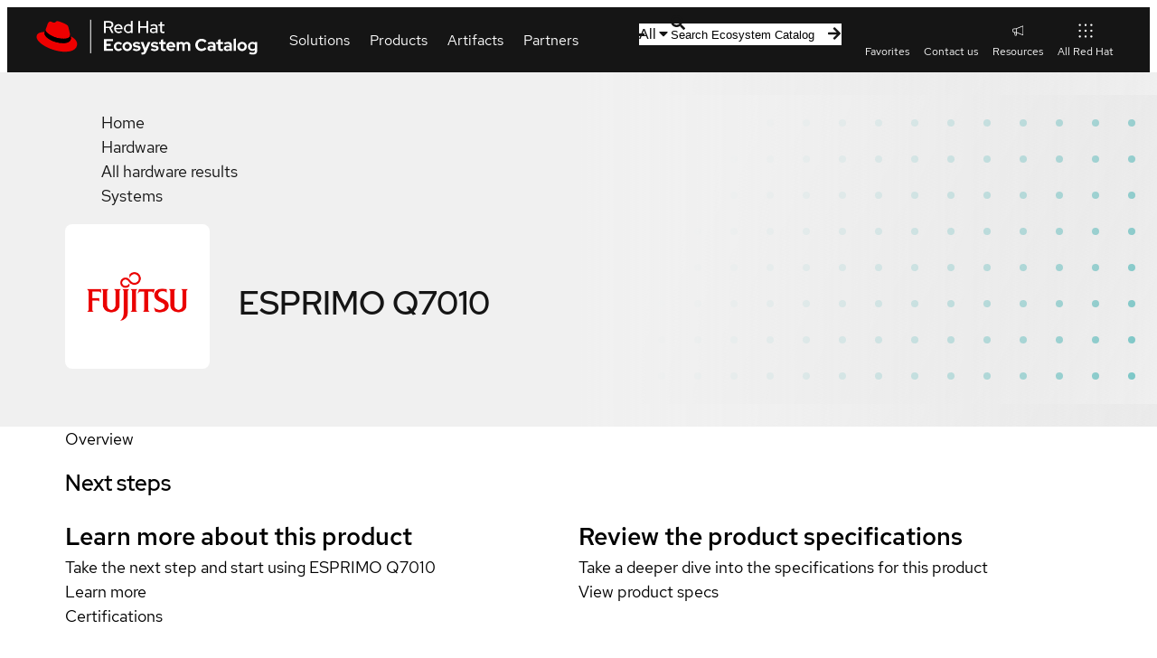

--- FILE ---
content_type: text/html; charset=utf-8
request_url: https://catalog.redhat.com/en/hardware/system/detail/143417
body_size: 41948
content:
<!DOCTYPE html><html lang="en"><head><meta charSet="utf-8"/><meta name="viewport" content="width=device-width, initial-scale=1"/><link rel="preload" as="image" href="https://access.redhat.com/hydra/cwe/rest/v1.0/public/partners/2/logo" fetchPriority="high"/><link rel="stylesheet" href="/_next/static/css/123d1e9c276dd81e.css" data-precedence="next"/><link rel="stylesheet" href="/_next/static/css/efcc23cdf5eeb438.css" data-precedence="next"/><link rel="stylesheet" href="/_next/static/css/3b2e2f220c7cf960.css" data-precedence="next"/><link rel="stylesheet" href="/_next/static/css/2ff56bc0b250725e.css" data-precedence="next"/><link rel="stylesheet" href="/_next/static/css/6910849e8363a3fd.css" data-precedence="next"/><link rel="stylesheet" href="/_next/static/css/3c89e5b9c9e09486.css" data-precedence="next"/><link rel="stylesheet" href="/_next/static/css/679fca94478aec6b.css" data-precedence="next"/><link rel="stylesheet" href="/_next/static/css/ec9930febc425d90.css" data-precedence="next"/><link rel="stylesheet" href="/_next/static/css/a26dc56fa7572e35.css" data-precedence="next"/><link rel="stylesheet" href="/_next/static/css/6832e3b72ce26934.css" data-precedence="next"/><link rel="stylesheet" href="/_next/static/css/32d8e11b3d238120.css" data-precedence="next"/><link rel="stylesheet" href="/_next/static/css/6f37a09df7e3899f.css" data-precedence="next"/><link rel="stylesheet" href="/_next/static/css/915e8a397deaca61.css" data-precedence="next"/><link rel="stylesheet" href="/_next/static/css/c4fc5fbe2421fdc5.css" data-precedence="next"/><link rel="stylesheet" href="/_next/static/css/097b75845c110dd3.css" data-precedence="next"/><link rel="stylesheet" href="/_next/static/css/71a7181f7a260a66.css" data-precedence="next"/><link rel="stylesheet" href="/_next/static/css/006a195734146dcd.css" data-precedence="next"/><link rel="stylesheet" href="/_next/static/css/8659d14cb32ab049.css" data-precedence="next"/><link rel="stylesheet" href="/_next/static/css/b252a381f562e042.css" data-precedence="next"/><link rel="stylesheet" href="/_next/static/css/71fa0235b094447c.css" data-precedence="next"/><link rel="stylesheet" href="/_next/static/css/9e7f656ec272c7cc.css" data-precedence="next"/><link rel="stylesheet" href="/_next/static/css/0c2f6799695f8429.css" data-precedence="next"/><link rel="stylesheet" href="/_next/static/css/229daacab229375a.css" data-precedence="next"/><link rel="stylesheet" href="/_next/static/css/65824a38667d1797.css" data-precedence="next"/><link rel="stylesheet" href="/_next/static/css/68ca22597332e4a4.css" data-precedence="next"/><link rel="stylesheet" href="/_next/static/css/af1f569742b39858.css" data-precedence="next"/><link rel="stylesheet" href="/_next/static/css/3b761cb543ba0501.css" data-precedence="next"/><link rel="stylesheet" href="/_next/static/css/950f9b6535cd25b4.css" data-precedence="next"/><link rel="stylesheet" href="/_next/static/css/8e5a97680cd43898.css" data-precedence="next"/><link rel="stylesheet" href="/_next/static/css/82a80e251be6be81.css" data-precedence="next"/><link rel="stylesheet" href="/_next/static/css/076b85d5acd98cf8.css" data-precedence="next"/><link rel="stylesheet" href="/_next/static/css/e135fb67c7b528fa.css" data-precedence="next"/><link rel="stylesheet" href="/_next/static/css/275449234203e238.css" data-precedence="next"/><link rel="stylesheet" href="/_next/static/css/ae71aa7dfbe76e9d.css" data-precedence="next"/><link rel="stylesheet" href="/_next/static/css/277a6f51662aed6f.css" data-precedence="next"/><link rel="stylesheet" href="/_next/static/css/4b49e9b6748d941c.css" data-precedence="next"/><link rel="stylesheet" href="/_next/static/css/befba265f1961d66.css" data-precedence="next"/><link rel="stylesheet" href="/_next/static/css/ed478bdc0ae84c14.css" data-precedence="next"/><link rel="stylesheet" href="/_next/static/css/d9c3c942e4ef9d77.css" data-precedence="next"/><link rel="stylesheet" href="/_next/static/css/c14354952995d38d.css" data-precedence="next"/><link rel="stylesheet" href="/_next/static/css/31639044aa17c728.css" data-precedence="next"/><link rel="stylesheet" href="/_next/static/css/374f84f1b7282ea1.css" data-precedence="next"/><link rel="stylesheet" href="/_next/static/css/18e00f1498214cc2.css" data-precedence="next"/><link rel="stylesheet" href="/_next/static/css/d6aece63bd9a65cf.css" data-precedence="next"/><link rel="stylesheet" href="/_next/static/css/9af9092c5ea91c52.css" data-precedence="next"/><link rel="stylesheet" href="/_next/static/css/ca51418a01e46c9e.css" data-precedence="next"/><link rel="stylesheet" href="/_next/static/css/1350bc693447ecf7.css" data-precedence="next"/><link rel="stylesheet" href="/_next/static/css/27c1dd77f554aa7a.css" data-precedence="next"/><link rel="stylesheet" href="/_next/static/css/d9fae309a59b86e3.css" data-precedence="next"/><link rel="stylesheet" href="/_next/static/css/e379a1ac3c3bc5f3.css" data-precedence="next"/><link rel="stylesheet" href="/_next/static/css/5a233f788e1a6b1d.css" data-precedence="next"/><link rel="stylesheet" href="/_next/static/css/58ced753160f453e.css" data-precedence="next"/><link rel="stylesheet" href="/_next/static/css/de7e211c5a1d7249.css" data-precedence="next"/><link rel="stylesheet" href="/_next/static/css/e1d8386e943ce12d.css" data-precedence="next"/><link rel="stylesheet" href="/_next/static/css/de1b1d0bd5be92c0.css" data-precedence="next"/><link rel="stylesheet" href="/_next/static/css/7343c0f8efdadc83.css" data-precedence="next"/><link rel="stylesheet" href="/_next/static/css/7dcc48fc6cbc9839.css" data-precedence="next"/><link rel="stylesheet" href="/_next/static/css/87f7249f0a934df3.css" data-precedence="next"/><link rel="stylesheet" href="/_next/static/css/b4de99bf794decbc.css" data-precedence="next"/><link rel="stylesheet" href="/_next/static/css/9ba14e7b1d659689.css" data-precedence="next"/><link rel="stylesheet" href="/_next/static/css/1cc4d91c47faaa05.css" data-precedence="next"/><link rel="stylesheet" href="/_next/static/css/7d3422aa10086fe4.css" data-precedence="next"/><link rel="stylesheet" href="/_next/static/css/9011191c69786dbf.css" data-precedence="next"/><link rel="stylesheet" href="/_next/static/css/e2c12765b260f4f7.css" data-precedence="next"/><link rel="stylesheet" href="/_next/static/css/af5d42408cf35ec8.css" data-precedence="next"/><link rel="stylesheet" href="/_next/static/css/e502a265d9927969.css" data-precedence="next"/><link rel="stylesheet" href="/_next/static/css/432d8b0e1eb130b6.css" data-precedence="next"/><link rel="stylesheet" href="/_next/static/css/bcb932780c7311f1.css" data-precedence="next"/><link rel="stylesheet" href="/_next/static/css/8bfec3bebd68fd00.css" data-precedence="next"/><link rel="stylesheet" href="/_next/static/css/5b0a3b771f7eeaf7.css" data-precedence="next"/><link rel="stylesheet" href="/_next/static/css/a9196762c4c4b621.css" data-precedence="next"/><link rel="stylesheet" href="/_next/static/css/b8f5d0445b4da779.css" data-precedence="next"/><link rel="stylesheet" href="/_next/static/css/3125c204313c9959.css" data-precedence="next"/><link rel="stylesheet" href="/_next/static/css/9752484879c0aa08.css" data-precedence="next"/><link rel="stylesheet" href="/_next/static/css/17d9f83cab11fb5f.css" data-precedence="next"/><link rel="preload" as="script" fetchPriority="low" href="/_next/static/chunks/webpack-05fbcd57752c5f33.js"/><script src="/_next/static/chunks/fd9d1056-afd1f2c9f12b9944.js" async=""></script><script src="/_next/static/chunks/2117-219b0fbfab421ed8.js" async=""></script><script src="/_next/static/chunks/main-app-8d1c1c9513a0cfef.js" async=""></script><script src="/_next/static/chunks/7648-824bfc6631fbd476.js" async=""></script><script src="/_next/static/chunks/3636-30a0b7dd7c73a2ad.js" async=""></script><script src="/_next/static/chunks/5342-ff17bfd0a04d7588.js" async=""></script><script src="/_next/static/chunks/9192-d67a421e33d2f93e.js" async=""></script><script src="/_next/static/chunks/9715-4f2bcd2bf2cb9332.js" async=""></script><script src="/_next/static/chunks/4437-c19646cedaeb5993.js" async=""></script><script src="/_next/static/chunks/4209-42e9d0f9d31eeb84.js" async=""></script><script src="/_next/static/chunks/4100-65007d8361b42d2b.js" async=""></script><script src="/_next/static/chunks/4010-f7bd8a53757d915d.js" async=""></script><script src="/_next/static/chunks/8246-f0ada47edac9496b.js" async=""></script><script src="/_next/static/chunks/6998-5a3f38c03c0ff9f0.js" async=""></script><script src="/_next/static/chunks/2080-4b55da6a507357b6.js" async=""></script><script src="/_next/static/chunks/app/%5Blocale%5D/layout-9484130d32ac1f23.js" async=""></script><script src="/_next/static/chunks/4954-d8eba7ab22f40731.js" async=""></script><script src="/_next/static/chunks/app/%5Blocale%5D/hardware/page-48bb49a693f2228c.js" async=""></script><script src="/_next/static/chunks/app/%5Blocale%5D/error-ce17a7c35792455d.js" async=""></script><script src="/_next/static/chunks/app/%5Blocale%5D/template-3c854d459edddc2b.js" async=""></script><script src="/_next/static/chunks/app/%5Blocale%5D/not-found-69a803b178158e45.js" async=""></script><script src="/_next/static/chunks/908-76443b8333af0b73.js" async=""></script><script src="/_next/static/chunks/487-b9a6140b5df39621.js" async=""></script><script src="/_next/static/chunks/5797-c4d5f01e2e2fedfb.js" async=""></script><script src="/_next/static/chunks/5331-b7df287caaec142c.js" async=""></script><script src="/_next/static/chunks/686-05b93caec22664d3.js" async=""></script><script src="/_next/static/chunks/app/%5Blocale%5D/hardware/%5Btype%5D/detail/%5Bid%5D/page-57fa163307bf9f4f.js" async=""></script><link rel="preload" href="//static.redhat.com/libs/redhat/marketing/latest/trustarc/trustarc.js" as="script"/><link rel="preload" href="//www.redhat.com/dtm.js" as="script"/><link rel="preconnect" href="https://fonts.googleapis.com"/><link rel="preconnect" href="https://fonts.gstatic.com" crossorigin="anonymous"/><title>ESPRIMO Q7010</title><link rel="canonical" href="https://catalog.redhat.com/en/hardware/system/detail/143417"/><meta name="google-site-verification" content="8nJUuR2I7PVCVRroDDdshPHSqBMEcVAsVLkPtCHAbNA"/><meta property="og:title" content="ESPRIMO Q7010"/><meta property="og:image" content="https://www.redhat.com/rhdc/managed-files/ConnectedCampaignOpenGraph%401x.png"/><meta property="og:type" content="website"/><meta name="twitter:card" content="summary_large_image"/><meta name="twitter:title" content="ESPRIMO Q7010"/><meta name="twitter:image" content="https://www.redhat.com/rhdc/managed-files/ConnectedCampaignOpenGraph%401x.png"/><link rel="icon" href="/favicon.ico" type="image/x-icon" sizes="48x48"/><script id="__RUNTIME_ENV__" type="application/json">{"NEXT_PUBLIC_CP_BASE_URL":"https://access.redhat.com","NEXT_PUBLIC_ENDPOINT_GLOBAL_SEARCH":"/hydra/proxy/gss-diag/rs/search/autosuggest","NEXT_PUBLIC_ENDPOINT_RHPORTFOLIO":"/hydra/rest/cwe/rhproducts/v4/portfolio/versions","NEXT_PUBLIC_ENDPOINT_SEARCH":"/hydra/rest/search/kcs","NEXT_PUBLIC_PYXIS_ENDPOINT":"https://catalog.redhat.com/api/containers","NEXT_PUBLIC_DOMAIN":"https://catalog.redhat.com/","NEXT_PUBLIC_SENTRY_DSN":"https://8184a1965ea142cabbe1a57ff09ba6e9@sentry.io/1877639","NEXT_PUBLIC_STATUSPAGE_BASE_URL":"https://status.redhat.com/api/v2","NEXT_PUBLIC_STATUSPAGE_COMPONENT_GROUP_ID":"7szxvqlh6ygn","NEXT_PUBLIC_CWE_GRAPHQL_ENDPOINT":"https://access.redhat.com/hydra/cwe/publication/graphql","NEXT_PUBLIC_EDH_BASE_URL":"https://connect.redhat.com/hydra/prm/v1","NEXT_PUBLIC_UNIFIED_GRAPHQL_ENDPOINT":"https://graphql.redhat.com/"}</script><script>(self.__next_s=self.__next_s||[]).push([0,{"type":"importmap","children":"\n\t\t\t\t\t{\n\t\t\t\t\t\t\"imports\": {\n\t\t\t\t\t\t\t\"@rhds/elements/\": \"https://www.redhatstatic.com/dssf-001/v2/@rhds/elements@3.1.1/elements/\",\n\t\t\t\t\t\t\t\"@patternfly/icons/\": \"https://www.redhatstatic.com/dssf-001/v2/@patternfly/icons@1.0.3/\",\n\t\t\t\t\t\t\t\"@patternfly/elements/\": \"https://www.redhatstatic.com/dssf-001/v2/@patternfly/elements@3.0.0/\",\n\t\t\t\t\t\t\t\"@cpelements/elements/\":\"https://www.redhatstatic.com/dx/v1-alpha/@cpelements/elements@2.0.0-alpha.45/elements/\",\n\t\t\t\t\t\t\t\"alert\": \"https://www.redhatstatic.com/dssf-001/v2/@rhds/elements@3.1.1/elements/rh-alert/rh-alert.js\"\n\t\t\t\t\t\t},\n\t\t\t\t\t\t\"scopes\": {\n\t\t\t\t\t\t\t\"https://www.redhatstatic.com/dssf-001/v2/\": {\n\t\t\t\t\t\t\t\t\t\"@floating-ui/core\": \"https://www.redhatstatic.com/dssf-001/v2/@floating-ui/core@1.7.1/dist/floating-ui.core.mjs\",\n\t\t\t\t\t\t\t\t\t\"@floating-ui/dom\": \"https://www.redhatstatic.com/dssf-001/v2/@floating-ui/dom@1.7.1/dist/floating-ui.dom.mjs\",\n\t\t\t\t\t\t\t\t\t\"@floating-ui/utils\": \"https://www.redhatstatic.com/dssf-001/v2/@floating-ui/utils@0.2.9/dist/floating-ui.utils.mjs\",\n\t\t\t\t\t\t\t\t\t\"@floating-ui/utils/dom\": \"https://www.redhatstatic.com/dssf-001/v2/@floating-ui/utils@0.2.9/dist/floating-ui.utils.dom.mjs\",\n\t\t\t\t\t\t\t\t\t\"@lit/context\": \"https://www.redhatstatic.com/dssf-001/v2/@lit/context@1.1.5/development/index.js\",\n\t\t\t\t\t\t\t\t\t\"@lit/reactive-element\": \"https://www.redhatstatic.com/dssf-001/v2/@lit/reactive-element@2.1.0/reactive-element.js\",\n\t\t\t\t\t\t\t\t\t\"@lit/reactive-element/decorators/\": \"https://www.redhatstatic.com/dssf-001/v2/@lit/reactive-element@2.1.0/decorators/\",\n\t\t\t\t\t\t\t\t\t\"@patternfly/pfe-core\": \"https://www.redhatstatic.com/dssf-001/v2/@patternfly/pfe-core@5.0.3/core.js\",\n\t\t\t\t\t\t\t\t\t\"@patternfly/pfe-core/\": \"https://www.redhatstatic.com/dssf-001/v2/@patternfly/pfe-core@5.0.3/\",\n\t\t\t\t\t\t\t\t\t\"@rhds/elements/lib/\": \"https://www.redhatstatic.com/dssf-001/v2/@rhds/elements@3.1.1/lib/\",\n\t\t\t\t\t\t\t\t\t\"@rhds/icons\": \"https://www.redhatstatic.com/dssf-001/v2/@rhds/icons@1.3.1/icons.js\",\n\t\t\t\t\t\t\t\t\t\"@rhds/icons/\": \"https://www.redhatstatic.com/dssf-001/v2/@rhds/icons@1.3.1/\",\n\t\t\t\t\t\t\t\t\t\"@rhds/tokens/media.js\": \"https://www.redhatstatic.com/dssf-001/v2/@rhds/tokens@3.0.1/js/media.js\",\n\t\t\t\t\t\t\t\t\t\"@rhds/tokens/\": \"https://www.redhatstatic.com/dssf-001/v2/@rhds/tokens@3.0.1/\",\n\t\t\t\t\t\t\t\t\t\"lit\": \"https://www.redhatstatic.com/dssf-001/v2/lit@3.3.0/index.js\",\n\t\t\t\t\t\t\t\t\t\"lit/\": \"https://www.redhatstatic.com/dssf-001/v2/lit@3.3.0/\",\n\t\t\t\t\t\t\t\t\t\"lit-element/lit-element.js\": \"https://www.redhatstatic.com/dssf-001/v2/lit-element@4.2.0/lit-element.js\",\n\t\t\t\t\t\t\t\t\t\"lit-html\": \"https://www.redhatstatic.com/dssf-001/v2/lit-html@3.3.0/lit-html.js\",\n\t\t\t\t\t\t\t\t\t\"lit-html/\": \"https://www.redhatstatic.com/dssf-001/v2/lit-html@3.3.0/\",\n\t\t\t\t\t\t\t\t\t\"prism-esm\": \"https://www.redhatstatic.com/dssf-001/v2/prism-esm@1.29.0-fix.6/prism.js\",\n\t\t\t\t\t\t\t\t\t\"prism-esm/components/\": \"https://www.redhatstatic.com/dssf-001/v2/prism-esm@1.29.0-fix.6/components/\",\n\t\t\t\t\t\t\t\t\t\"tslib\": \"https://www.redhatstatic.com/dssf-001/v2/tslib@2.8.1/tslib.es6.mjs\"\n\t\t\t\t\t\t\t}\n\t\t\t\t\t\t}\n\t\t\t\t\t}\n\t\t\t\t","id":"import-map-imports"}])</script><link rel="stylesheet" href="https://www.redhatstatic.com/dssf-001/v2/@rhds/elements@3.1.1/elements/rh-table/rh-table-lightdom.css"/><link rel="stylesheet" href="https://www.redhatstatic.com/dssf-001/v2/@rhds/elements@3.1.1/elements/rh-breadcrumb/rh-breadcrumb-lightdom.css"/><link rel="stylesheet" href="https://www.redhatstatic.com/dssf-001/v2/@rhds/elements@3.1.1/elements/rh-footer/rh-footer-lightdom.css"/><script src="/_next/static/chunks/polyfills-42372ed130431b0a.js" noModule=""></script></head><body><!--$--><!--/$--><rh-surface id="main"><div class="hardware-detail-page eco-container" data-testid="hardware-detail-page"><!--$--><div class="detail-page "><section class="header-container"><rh-surface class="breadcrumbs__surface"><rh-breadcrumb class="breadcrumbs"><ol class="breadcrumbs__list"><li class="breadcrumbs__list__item"><a class="breadcrumbs__list__item__link" href="/">Home</a></li><li class="breadcrumbs__list__item"><a class="breadcrumbs__list__item__link" href="/hardware">Hardware</a></li><li class="breadcrumbs__list__item"><a class="breadcrumbs__list__item__link" href="/search?searchType=hardware">All hardware results</a></li><li class="breadcrumbs__list__item"><a class="breadcrumbs__list__item__link" href="/search?searchType=hardware&amp;type=System">Systems</a></li></ol></rh-breadcrumb></rh-surface><header class="detail-page-header"><div class="detail-page-header__logo-wrapper"><img class="detail-page-header__logo" width="160" height="160" src="https://access.redhat.com/hydra/cwe/rest/v1.0/public/partners/2/logo" alt="" fetchPriority="high"/></div><div class="detail-page-header__content"><div class="detail-page-header__title-wrapper"><h1 class="detail-page-header__title" data-testid="title">ESPRIMO Q7010</h1></div></div></header></section><rh-tabs box="inset" class="tabs"><rh-tab id="overview" slot="tab" class="tabs__tab" data-testid="Overview">Overview</rh-tab><rh-tab-panel class="tabs__tab-panel"><div class="overview"><section class="section section--next-steps "><h2 class="section__title">Next steps</h2><div class="next-steps" data-analytics-region="rhec-next-steps"><rh-card class="next-step-card" color-palette="lighter"><h2 slot="header">Learn more about this product</h2><div class="next-step-card__description">Take the next step and start using ESPRIMO Q7010</div><rh-cta slot="footer" href="https://sp.ts.fujitsu.com/dmsp/Publications/public/ds_ESPRIMO_Q7010.pdf" class="call-to-action" target="_blank" rel="noopener noreferrer" aria-description="Get started with Fujitsu" data-analytics-text="Learn more" data-analytics-category="RHEC|Hardware|Detail|Next steps">Learn more</rh-cta></rh-card><rh-card class="next-step-card" color-palette="lighter"><h2 slot="header">Review the product specifications</h2><div class="next-step-card__description">Take a deeper dive into the specifications for this product</div><rh-cta slot="footer" href="https://sp.ts.fujitsu.com/dmsp/Publications/public/ds_ESPRIMO_Q7010.pdf" class="call-to-action" target="_blank" rel="noopener noreferrer" aria-description="Get started with this solution" data-analytics-text="View product specs" data-analytics-category="RHEC|Hardware|Detail|Next steps">View product specs</rh-cta></rh-card></div></section></div></rh-tab-panel><rh-tab id="certifications" slot="tab" class="tabs__tab" data-testid="Certifications">Certifications</rh-tab><rh-tab-panel class="tabs__tab-panel"><section class="section section--certifications "><h2 class="section__title">Certifications</h2><rh-accordion class="certifications__learn-more"><rh-accordion-header>Learn about Red Hat Certification</rh-accordion-header><rh-accordion-panel><p>Red Hat certified hardware is proven to incorporate Red Hat&#x27;s best practices and provides customers tested interoperability, known life cycle management, and trusted support.</p></rh-accordion-panel></rh-accordion><section class="section section--certifications "><rh-table><table class="eco-table"><thead><tr><th>Compare</th><th>Product</th><th>Level</th><th></th></tr></thead><tbody><tr><td tabindex="-1" class="pf-v5-c-table__td pf-m-center pf-v5-c-table__check"><label><input aria-label="Select row 443427" type="checkbox" name="checkrow443427"/></label></td><td tabindex="-1" data-label="Product" class="pf-v5-c-table__td"><div><span>Red Hat Enterprise Linux <!-- -->8.3 - 8.x</span><p class="base-os-arch">Architecture: x86_64</p></div></td><td tabindex="-1" data-label="Level" class="pf-v5-c-table__td"><rh-tag color="green">Certified</rh-tag></td><td tabindex="-1" data-label="Compare" class="pf-v5-c-table__td"><rh-cta class="certification__view-details" variant="brick">View features</rh-cta></td></tr></tbody></table></rh-table></section></section></rh-tab-panel></rh-tabs><section class="sidebar" aria-label="additional product information" data-analytics-region="rhec-detail-page-sidebar"><h2 class="sidebar__heading">Get started</h2><div class="user-actions"><rh-cta variant="primary" href="" class="call-to-action contact-link call-to-action--full-width" target="" rel=""><a class="touch-target" data-analytics-linktype="cta" data-analytics-text="Contact" data-analytics-category="hardware-detail" href="/contact?partner=Fujitsu">Contact Red Hat</a></rh-cta><rh-cta variant="secondary" linkType="external" href="https://sp.ts.fujitsu.com/dmsp/Publications/public/ds_ESPRIMO_Q7010.pdf" class="call-to-action call-to-action--full-width" target="_blank" rel="noopener noreferrer">Product specs</rh-cta></div><rh-surface><rh-tooltip position="top" content="Sign in to add to favorites"><div class="favorite-button favorite-button--inline detail-page-sidebar__favorite-button" aria-label="Sign in to add ESPRIMO Q7010 to favorites"><div class="icon-label" data-testid="icon-label"><rh-icon class="icon-label__icon" icon="star" set="ui" style="--rh-icon-size:18px"></rh-icon><span class="icon-label__label">Add to favorites</span></div></div></rh-tooltip></rh-surface><dl class="metadata-list"><div class="metadata"><dt class="metadata__term">Provided by</dt><dd class="metadata__description">Fujitsu</dd></div><div class="metadata"><dt class="metadata__term">Type</dt><dd class="metadata__description">System</dd></div><div class="metadata"><dt class="metadata__term">Form factor</dt><dd class="metadata__description"><ul><li>Desktop/Workstation</li></ul></dd></div><div class="metadata"><dt class="metadata__term">Works with</dt><dd class="metadata__description"><ul><li>Red Hat Enterprise Linux</li></ul></dd></div><div class="metadata"><dt class="metadata__term">Support</dt><dd class="metadata__description"><ul><li><a href="https://support.ts.fujitsu.com/">Website</a></li></ul></dd></div></dl></section><footer class="sticky-actions"><rh-cta variant="primary" href="" class="call-to-action contact-link call-to-action--full-width" target="" rel=""><a class="touch-target" data-analytics-linktype="cta" data-analytics-text="Contact" data-analytics-category="hardware-detail" href="/contact?partner=Fujitsu">Contact</a></rh-cta><rh-cta variant="secondary" linkType="external" href="https://sp.ts.fujitsu.com/dmsp/Publications/public/ds_ESPRIMO_Q7010.pdf" class="call-to-action call-to-action--full-width" target="_blank" rel="noopener noreferrer">Product specs</rh-cta></footer></div><!--/$--></div></rh-surface><rh-footer slot="universal" data-analytics-region="page-footer" lang="en"><a slot="logo" data-analytics-category="Footer" data-analytics-text="Logo" href="/"><img alt="Red Hat logo" loading="lazy" width="247" height="40" decoding="async" data-nimg="1" style="color:transparent" srcSet="/_next/image?url=%2F_next%2Fstatic%2Fmedia%2Flogo.6dac855d.svg&amp;w=256&amp;q=75 1x, /_next/image?url=%2F_next%2Fstatic%2Fmedia%2Flogo.6dac855d.svg&amp;w=640&amp;q=75 2x" src="/_next/image?url=%2F_next%2Fstatic%2Fmedia%2Flogo.6dac855d.svg&amp;w=640&amp;q=75"/></a><rh-footer-social-link slot="social-links" icon="linkedin"><a href="https://www.linkedin.com/company/red-hat" data-analytics-region="social-links-exit" data-analytics-category="Footer|social-links" data-analytics-text="LinkedIn">LinkedIn</a></rh-footer-social-link><rh-footer-social-link slot="social-links" icon="youtube"><a href="https://www.youtube.com/user/RedHatVideos" data-analytics-region="social-links-exit" data-analytics-category="Footer|social-links" data-analytics-text="YouTube">YouTube</a></rh-footer-social-link><rh-footer-social-link slot="social-links" icon="facebook"><a href="https://www.facebook.com/redhatinc" data-analytics-region="social-links-exit" data-analytics-category="Footer|social-links" data-analytics-text="Facebook">Facebook</a></rh-footer-social-link><rh-footer-social-link slot="social-links" icon="x"><a href="https://twitter.com/RedHat" data-analytics-region="social-links-exit" data-analytics-category="Footer|social-links" data-analytics-text="Twitter">Twitter</a></rh-footer-social-link><h3 slot="links" data-analytics-text="Platforms">Platforms</h3><ul slot="links"><li><a href="https://www.redhat.com/en/products/ai" data-analytics-category="Footer|Platforms" data-analytics-text="Red Hat AI">Red Hat AI</a></li><li><a data-analytics-category="Footer|Platforms" data-analytics-text="Red Hat Enterprise Linux" href="/platform/red-hat-enterprise-linux">Red Hat Enterprise Linux</a></li><li><a data-analytics-category="Footer|Platforms" data-analytics-text="Red Hat OpenShift" href="/platform/red-hat-openshift">Red Hat OpenShift</a></li><li><a data-analytics-category="Footer|Platforms" data-analytics-text="Red Hat Ansible Automation Platform" href="/platform/red-hat-ansible">Red Hat Ansible Automation Platform</a></li><li><a href="https://www.redhat.com/en/technologies/all-products" data-analytics-category="Footer|Platforms" data-analytics-text="See all products">See all products</a></li></ul><h3 slot="links" data-analytics-text="Products &amp; services">Products &amp; services</h3><ul slot="links"><li><a data-analytics-category="Footer|Products &amp; services" data-analytics-text="Certified hardware" href="/hardware">Certified hardware</a></li><li><a data-analytics-category="Footer|Products &amp; services" data-analytics-text="Certified software" href="/software">Certified software</a></li><li><a data-analytics-category="Footer|Products &amp; services" data-analytics-text="Certified cloud &amp; service providers" href="/cloud">Certified cloud &amp; service providers</a></li><li><a data-analytics-category="Footer|Products &amp; services" data-analytics-text="Sitemap" href="/sitemap.xml">Sitemap</a></li></ul><h3 slot="links" data-analytics-text="Try buy sell">Try, buy, sell</h3><ul slot="links"><li><a href="https://www.redhat.com/en/products/trials" data-analytics-category="Footer|Try buy sell" data-analytics-text="Product trial center">Product trial center</a></li><li><a href="https://www.redhat.com/en/store" data-analytics-category="Footer|Try buy sell" data-analytics-text="Red Hat Store">Red Hat Store</a></li><li><a href="https://connect.redhat.com/about/program-overview" data-analytics-category="Footer|Try buy sell" data-analytics-text="Partner with us">Partner with us</a></li><li><a href="https://www.redhat.com/en/contact" data-analytics-category="Footer|Try buy sell" data-analytics-text="Contact sales">Contact sales</a></li><li><a href="https://www.redhat.com/en/services/training-and-certification/contact-us" data-analytics-category="Footer|Try buy sell" data-analytics-text="Contact training">Contact training</a></li><li><a href="https://www.redhat.com/en/services/consulting-overview#contact-us" data-analytics-category="Footer|Try buy sell" data-analytics-text="Contact consulting">Contact consulting</a></li></ul><h3 slot="links" data-analytics-text="Help">Help</h3><ul slot="links"><li><a href="https://sso.redhat.com/" data-analytics-category="Footer|Help" data-analytics-text="My account">My account</a></li><li><a href="https://access.redhat.com/" data-analytics-category="Footer|Help" data-analytics-text="Customer support">Customer support</a></li><li><a href="https://docs.redhat.com/" data-analytics-category="Footer|Help" data-analytics-text="Product documentation">Product documentation</a></li><li><a href="https://connect.redhat.com/" data-analytics-category="Footer|Help" data-analytics-text="Partner resources">Partner resources</a></li><li><a href="https://developers.redhat.com/" data-analytics-category="Footer|Help" data-analytics-text="Developer resources">Developer resources</a></li><li><a href="https://www.redhat.com/en/services/training-and-certification" data-analytics-category="Footer|Try buy sell" data-analytics-text="Training and certification">Training and certification</a></li><li><a href="https://learn.redhat.com/" data-analytics-category="Footer|Help" data-analytics-text="Learning community">Learning community</a></li><li><a href="https://redhat-connect.gitbook.io/catalog-help/" data-analytics-category="Footer|Help" data-analytics-text="Catalog documentation">Catalog documentation</a></li><li><a href="https://www.redhat.com/en/resources" data-analytics-category="Footer|Help" data-analytics-text="Resource library">Resource library</a></li></ul><rh-footer-block slot="main-secondary"><h3 slot="header" data-analytics-text="About this site">About Red Hat Ecosystem Catalog</h3><p>The Red Hat Ecosystem Catalog is the official source for discovering and learning more about the Red Hat Ecosystem of both Red Hat and certified third-party products and services.</p><p>We’re the world’s leading provider of enterprise open source solutions—including Linux, cloud, container, and Kubernetes. We deliver hardened solutions that make it easier for enterprises to work across platforms and environments, from the core datacenter to the network edge.</p></rh-footer-block><rh-footer-universal slot="universal" color-palette="darker"><h3 slot="links-primary" data-analytics-text="Red Hat legal and privacy links" hidden="">Red Hat legal and privacy links</h3><ul slot="links-primary" data-analytics-region="page-footer-bottom-primary"><li><a href="https://redhat.com/en/about/company" data-analytics-category="Footer|Corporate" data-analytics-text="About Red Hat">About Red Hat</a></li><li><a href="https://redhat.com/en/jobs" data-analytics-category="Footer|Corporate" data-analytics-text="Jobs">Jobs</a></li><li><a href="https://redhat.com/en/events" data-analytics-category="Footer|Corporate" data-analytics-text="Events">Events</a></li><li><a href="https://redhat.com/en/about/office-locations" data-analytics-category="Footer|Corporate" data-analytics-text="Locations">Locations</a></li><li><a href="https://redhat.com/en/contact" data-analytics-category="Footer|Corporate" data-analytics-text="Contact Red Hat">Contact Red Hat</a></li><li><a href="https://redhat.com/en/blog" data-analytics-category="Footer|Corporate" data-analytics-text="Red Hat Blog">Red Hat Blog</a></li><li><a href="https://redhat.com/en/about/our-culture/diversity-equity-inclusion" data-analytics-category="Footer|Corporate" data-analytics-text="Inclusion at Red Hat">Inclusion at Red Hat</a></li><li><a href="https://coolstuff.redhat.com/" data-analytics-category="Footer|Corporate" data-analytics-text="Cool Stuff Store">Cool Stuff Store</a></li><li><a href="https://www.redhat.com/en/summit" data-analytics-category="Footer|Corporate" data-analytics-text="Red Hat Summit">Red Hat Summit</a></li></ul><rh-footer-copyright slot="links-secondary">© 2025 Red Hat</rh-footer-copyright><h3 slot="links-secondary" data-analytics-text="Red Hat legal and privacy links" hidden="">Red Hat legal and privacy links</h3><ul slot="links-secondary" data-analytics-region="page-footer-bottom-secondary"><li><a href="https://redhat.com/en/about/privacy-policy" data-analytics-category="Footer|Red Hat legal and privacy links" data-analytics-text="Privacy statement">Privacy statement</a></li><li><a href="https://redhat.com/en/about/terms-use" data-analytics-category="Footer|Red Hat legal and privacy links" data-analytics-text="Terms of use">Terms of use</a></li><li><a href="https://redhat.com/en/about/all-policies-guidelines" data-analytics-category="Footer|Red Hat legal and privacy links" data-analytics-text="All policies and guidelines">All Policies and guidelines</a></li><li><a href="https://redhat.com/en/about/digital-accessibility" data-analytics-category="Footer|Red Hat legal and privacy links" data-analytics-text="Digital accessibility" class="active">Digital accessibility</a></li><li><span id="teconsent"> </span></li></ul></rh-footer-universal></rh-footer><div id="consent_blackbar" style="position:fixed;bottom:0;width:100%;z-index:5;padding:10px"></div><script src="/_next/static/chunks/webpack-05fbcd57752c5f33.js" async=""></script><script>(self.__next_f=self.__next_f||[]).push([0]);self.__next_f.push([2,null])</script><script>self.__next_f.push([1,"1:HL[\"/_next/static/css/123d1e9c276dd81e.css\",\"style\"]\n2:HL[\"/_next/static/css/efcc23cdf5eeb438.css\",\"style\"]\n3:HL[\"/_next/static/css/3b2e2f220c7cf960.css\",\"style\"]\n4:HL[\"/_next/static/css/2ff56bc0b250725e.css\",\"style\"]\n5:HL[\"/_next/static/css/6910849e8363a3fd.css\",\"style\"]\n6:HL[\"/_next/static/css/3c89e5b9c9e09486.css\",\"style\"]\n7:HL[\"/_next/static/css/679fca94478aec6b.css\",\"style\"]\n8:HL[\"/_next/static/css/ec9930febc425d90.css\",\"style\"]\n9:HL[\"/_next/static/css/a26dc56fa7572e35.css\",\"style\"]\na:HL[\"/_next/static/css/6832e3b72ce26934.css\",\"style\"]\nb:HL[\"/_next/static/css/32d8e11b3d238120.css\",\"style\"]\nc:HL[\"/_next/static/css/6f37a09df7e3899f.css\",\"style\"]\nd:HL[\"/_next/static/css/915e8a397deaca61.css\",\"style\"]\ne:HL[\"/_next/static/css/c4fc5fbe2421fdc5.css\",\"style\"]\nf:HL[\"/_next/static/css/097b75845c110dd3.css\",\"style\"]\n10:HL[\"/_next/static/css/71a7181f7a260a66.css\",\"style\"]\n11:HL[\"/_next/static/css/006a195734146dcd.css\",\"style\"]\n12:HL[\"/_next/static/css/8659d14cb32ab049.css\",\"style\"]\n13:HL[\"/_next/static/css/b252a381f562e042.css\",\"style\"]\n14:HL[\"/_next/static/css/71fa0235b094447c.css\",\"style\"]\n15:HL[\"/_next/static/css/9e7f656ec272c7cc.css\",\"style\"]\n16:HL[\"/_next/static/css/0c2f6799695f8429.css\",\"style\"]\n17:HL[\"/_next/static/css/229daacab229375a.css\",\"style\"]\n18:HL[\"/_next/static/css/65824a38667d1797.css\",\"style\"]\n19:HL[\"/_next/static/css/68ca22597332e4a4.css\",\"style\"]\n1a:HL[\"/_next/static/css/af1f569742b39858.css\",\"style\"]\n1b:HL[\"/_next/static/css/3b761cb543ba0501.css\",\"style\"]\n1c:HL[\"/_next/static/css/950f9b6535cd25b4.css\",\"style\"]\n1d:HL[\"/_next/static/css/8e5a97680cd43898.css\",\"style\"]\n1e:HL[\"/_next/static/css/82a80e251be6be81.css\",\"style\"]\n1f:HL[\"/_next/static/css/076b85d5acd98cf8.css\",\"style\"]\n20:HL[\"/_next/static/css/e135fb67c7b528fa.css\",\"style\"]\n21:HL[\"/_next/static/css/275449234203e238.css\",\"style\"]\n22:HL[\"/_next/static/css/ae71aa7dfbe76e9d.css\",\"style\"]\n23:HL[\"/_next/static/css/277a6f51662aed6f.css\",\"style\"]\n24:HL[\"/_next/static/css/4b49e9b6748d941c.css\",\"style\"]\n25:HL[\"/_next/static/css/befba265f1961d66.css\","])</script><script>self.__next_f.push([1,"\"style\"]\n26:HL[\"/_next/static/css/ed478bdc0ae84c14.css\",\"style\"]\n27:HL[\"/_next/static/css/d9c3c942e4ef9d77.css\",\"style\"]\n28:HL[\"/_next/static/css/c14354952995d38d.css\",\"style\"]\n29:HL[\"/_next/static/css/31639044aa17c728.css\",\"style\"]\n2a:HL[\"/_next/static/css/374f84f1b7282ea1.css\",\"style\"]\n2b:HL[\"/_next/static/css/18e00f1498214cc2.css\",\"style\"]\n2c:HL[\"/_next/static/css/d6aece63bd9a65cf.css\",\"style\"]\n2d:HL[\"/_next/static/css/9af9092c5ea91c52.css\",\"style\"]\n2e:HL[\"/_next/static/css/ca51418a01e46c9e.css\",\"style\"]\n2f:HL[\"/_next/static/css/1350bc693447ecf7.css\",\"style\"]\n30:HL[\"/_next/static/css/27c1dd77f554aa7a.css\",\"style\"]\n31:HL[\"/_next/static/css/d9fae309a59b86e3.css\",\"style\"]\n32:HL[\"/_next/static/css/e379a1ac3c3bc5f3.css\",\"style\"]\n33:HL[\"/_next/static/css/5a233f788e1a6b1d.css\",\"style\"]\n34:HL[\"/_next/static/css/58ced753160f453e.css\",\"style\"]\n35:HL[\"/_next/static/css/de7e211c5a1d7249.css\",\"style\"]\n36:HL[\"/_next/static/css/e1d8386e943ce12d.css\",\"style\"]\n37:HL[\"/_next/static/css/de1b1d0bd5be92c0.css\",\"style\"]\n38:HL[\"/_next/static/css/7343c0f8efdadc83.css\",\"style\"]\n39:HL[\"/_next/static/css/7dcc48fc6cbc9839.css\",\"style\"]\n3a:HL[\"/_next/static/css/87f7249f0a934df3.css\",\"style\"]\n3b:HL[\"/_next/static/css/b4de99bf794decbc.css\",\"style\"]\n3c:HL[\"/_next/static/css/9ba14e7b1d659689.css\",\"style\"]\n3d:HL[\"/_next/static/css/1cc4d91c47faaa05.css\",\"style\"]\n3e:HL[\"/_next/static/css/7d3422aa10086fe4.css\",\"style\"]\n3f:HL[\"/_next/static/css/9011191c69786dbf.css\",\"style\"]\n40:HL[\"/_next/static/css/e2c12765b260f4f7.css\",\"style\"]\n41:HL[\"/_next/static/css/af5d42408cf35ec8.css\",\"style\"]\n42:HL[\"/_next/static/css/e502a265d9927969.css\",\"style\"]\n43:HL[\"/_next/static/css/432d8b0e1eb130b6.css\",\"style\"]\n44:HL[\"/_next/static/css/bcb932780c7311f1.css\",\"style\"]\n45:HL[\"/_next/static/css/8bfec3bebd68fd00.css\",\"style\"]\n46:HL[\"/_next/static/css/5b0a3b771f7eeaf7.css\",\"style\"]\n47:HL[\"/_next/static/css/a9196762c4c4b621.css\",\"style\"]\n48:HL[\"/_next/static/css/b8f5d0445b4da779.css\",\"style\"]\n49:HL[\"/_next/static/css/3125c204313c9959.css\",\"style\"]\n4a:HL[\"/_next/static/cs"])</script><script>self.__next_f.push([1,"s/9752484879c0aa08.css\",\"style\"]\n4b:HL[\"/_next/static/css/17d9f83cab11fb5f.css\",\"style\"]\n"])</script><script>self.__next_f.push([1,"4c:I[12846,[],\"\"]\n4e:\"$Sreact.suspense\"\n50:I[4707,[],\"\"]\n54:I[36423,[],\"\"]\n57:I[61060,[],\"\"]\n51:[\"locale\",\"en\",\"d\"]\n52:[\"type\",\"system\",\"d\"]\n53:[\"id\",\"143417\",\"d\"]\n58:[]\n"])</script><script>self.__next_f.push([1,"0:[\"$\",\"$L4c\",null,{\"buildId\":\"eqM3dzhiq3vAUUdwz3wb_\",\"assetPrefix\":\"\",\"urlParts\":[\"\",\"en\",\"hardware\",\"system\",\"detail\",\"143417\"],\"initialTree\":[\"\",{\"children\":[[\"locale\",\"en\",\"d\"],{\"children\":[\"hardware\",{\"children\":[[\"type\",\"system\",\"d\"],{\"children\":[\"detail\",{\"children\":[[\"id\",\"143417\",\"d\"],{\"children\":[\"__PAGE__\",{}]}]}]}]}]},\"$undefined\",\"$undefined\",true]}],\"initialSeedData\":[\"\",{\"children\":[[\"locale\",\"en\",\"d\"],{\"children\":[\"hardware\",{\"children\":[[\"type\",\"system\",\"d\"],{\"children\":[\"detail\",{\"children\":[[\"id\",\"143417\",\"d\"],{\"children\":[\"__PAGE__\",{},[[\"$L4d\",[\"$\",\"div\",null,{\"className\":\"hardware-detail-page eco-container\",\"data-testid\":\"hardware-detail-page\",\"children\":[\"$\",\"$4e\",\"143417-undefined-undefined\",{\"fallback\":[[\"$\",\"div\",null,{\"className\":\"header-skeleton pf-v5-c-skeleton pf-m-height-lg\"}],[\"$\",\"div\",null,{\"className\":\"body-container\",\"children\":[\"$\",\"div\",null,{\"className\":\"spinner pf-v5-c-skeleton\"}]}]],\"children\":\"$L4f\"}]}],[[\"$\",\"link\",\"0\",{\"rel\":\"stylesheet\",\"href\":\"/_next/static/css/27c1dd77f554aa7a.css\",\"precedence\":\"next\",\"crossOrigin\":\"$undefined\"}],[\"$\",\"link\",\"1\",{\"rel\":\"stylesheet\",\"href\":\"/_next/static/css/d9fae309a59b86e3.css\",\"precedence\":\"next\",\"crossOrigin\":\"$undefined\"}],[\"$\",\"link\",\"2\",{\"rel\":\"stylesheet\",\"href\":\"/_next/static/css/e379a1ac3c3bc5f3.css\",\"precedence\":\"next\",\"crossOrigin\":\"$undefined\"}],[\"$\",\"link\",\"3\",{\"rel\":\"stylesheet\",\"href\":\"/_next/static/css/5a233f788e1a6b1d.css\",\"precedence\":\"next\",\"crossOrigin\":\"$undefined\"}],[\"$\",\"link\",\"4\",{\"rel\":\"stylesheet\",\"href\":\"/_next/static/css/58ced753160f453e.css\",\"precedence\":\"next\",\"crossOrigin\":\"$undefined\"}],[\"$\",\"link\",\"5\",{\"rel\":\"stylesheet\",\"href\":\"/_next/static/css/de7e211c5a1d7249.css\",\"precedence\":\"next\",\"crossOrigin\":\"$undefined\"}],[\"$\",\"link\",\"6\",{\"rel\":\"stylesheet\",\"href\":\"/_next/static/css/e1d8386e943ce12d.css\",\"precedence\":\"next\",\"crossOrigin\":\"$undefined\"}],[\"$\",\"link\",\"7\",{\"rel\":\"stylesheet\",\"href\":\"/_next/static/css/de1b1d0bd5be92c0.css\",\"precedence\":\"next\",\"crossOrigin\":\"$undefined\"}],[\"$\",\"link\",\"8\",{\"rel\":\"stylesheet\",\"href\":\"/_next/static/css/7343c0f8efdadc83.css\",\"precedence\":\"next\",\"crossOrigin\":\"$undefined\"}],[\"$\",\"link\",\"9\",{\"rel\":\"stylesheet\",\"href\":\"/_next/static/css/7dcc48fc6cbc9839.css\",\"precedence\":\"next\",\"crossOrigin\":\"$undefined\"}],[\"$\",\"link\",\"10\",{\"rel\":\"stylesheet\",\"href\":\"/_next/static/css/87f7249f0a934df3.css\",\"precedence\":\"next\",\"crossOrigin\":\"$undefined\"}],[\"$\",\"link\",\"11\",{\"rel\":\"stylesheet\",\"href\":\"/_next/static/css/b4de99bf794decbc.css\",\"precedence\":\"next\",\"crossOrigin\":\"$undefined\"}],[\"$\",\"link\",\"12\",{\"rel\":\"stylesheet\",\"href\":\"/_next/static/css/9ba14e7b1d659689.css\",\"precedence\":\"next\",\"crossOrigin\":\"$undefined\"}],[\"$\",\"link\",\"13\",{\"rel\":\"stylesheet\",\"href\":\"/_next/static/css/1cc4d91c47faaa05.css\",\"precedence\":\"next\",\"crossOrigin\":\"$undefined\"}],[\"$\",\"link\",\"14\",{\"rel\":\"stylesheet\",\"href\":\"/_next/static/css/7d3422aa10086fe4.css\",\"precedence\":\"next\",\"crossOrigin\":\"$undefined\"}],[\"$\",\"link\",\"15\",{\"rel\":\"stylesheet\",\"href\":\"/_next/static/css/9011191c69786dbf.css\",\"precedence\":\"next\",\"crossOrigin\":\"$undefined\"}],[\"$\",\"link\",\"16\",{\"rel\":\"stylesheet\",\"href\":\"/_next/static/css/e2c12765b260f4f7.css\",\"precedence\":\"next\",\"crossOrigin\":\"$undefined\"}],[\"$\",\"link\",\"17\",{\"rel\":\"stylesheet\",\"href\":\"/_next/static/css/af5d42408cf35ec8.css\",\"precedence\":\"next\",\"crossOrigin\":\"$undefined\"}],[\"$\",\"link\",\"18\",{\"rel\":\"stylesheet\",\"href\":\"/_next/static/css/e502a265d9927969.css\",\"precedence\":\"next\",\"crossOrigin\":\"$undefined\"}],[\"$\",\"link\",\"19\",{\"rel\":\"stylesheet\",\"href\":\"/_next/static/css/432d8b0e1eb130b6.css\",\"precedence\":\"next\",\"crossOrigin\":\"$undefined\"}],[\"$\",\"link\",\"20\",{\"rel\":\"stylesheet\",\"href\":\"/_next/static/css/bcb932780c7311f1.css\",\"precedence\":\"next\",\"crossOrigin\":\"$undefined\"}],[\"$\",\"link\",\"21\",{\"rel\":\"stylesheet\",\"href\":\"/_next/static/css/8bfec3bebd68fd00.css\",\"precedence\":\"next\",\"crossOrigin\":\"$undefined\"}],[\"$\",\"link\",\"22\",{\"rel\":\"stylesheet\",\"href\":\"/_next/static/css/5b0a3b771f7eeaf7.css\",\"precedence\":\"next\",\"crossOrigin\":\"$undefined\"}],[\"$\",\"link\",\"23\",{\"rel\":\"stylesheet\",\"href\":\"/_next/static/css/a9196762c4c4b621.css\",\"precedence\":\"next\",\"crossOrigin\":\"$undefined\"}],[\"$\",\"link\",\"24\",{\"rel\":\"stylesheet\",\"href\":\"/_next/static/css/b8f5d0445b4da779.css\",\"precedence\":\"next\",\"crossOrigin\":\"$undefined\"}],[\"$\",\"link\",\"25\",{\"rel\":\"stylesheet\",\"href\":\"/_next/static/css/3125c204313c9959.css\",\"precedence\":\"next\",\"crossOrigin\":\"$undefined\"}],[\"$\",\"link\",\"26\",{\"rel\":\"stylesheet\",\"href\":\"/_next/static/css/9752484879c0aa08.css\",\"precedence\":\"next\",\"crossOrigin\":\"$undefined\"}],[\"$\",\"link\",\"27\",{\"rel\":\"stylesheet\",\"href\":\"/_next/static/css/17d9f83cab11fb5f.css\",\"precedence\":\"next\",\"crossOrigin\":\"$undefined\"}]]],null],null]},[null,[\"$\",\"$L50\",null,{\"parallelRouterKey\":\"children\",\"segmentPath\":[\"children\",\"$51\",\"children\",\"hardware\",\"children\",\"$52\",\"children\",\"detail\",\"children\",\"$53\",\"children\"],\"error\":\"$undefined\",\"errorStyles\":\"$undefined\",\"errorScripts\":\"$undefined\",\"template\":[\"$\",\"$L54\",null,{}],\"templateStyles\":\"$undefined\",\"templateScripts\":\"$undefined\",\"notFound\":\"$undefined\",\"notFoundStyles\":\"$undefined\"}]],null]},[null,[\"$\",\"$L50\",null,{\"parallelRouterKey\":\"children\",\"segmentPath\":[\"children\",\"$51\",\"children\",\"hardware\",\"children\",\"$52\",\"children\",\"detail\",\"children\"],\"error\":\"$undefined\",\"errorStyles\":\"$undefined\",\"errorScripts\":\"$undefined\",\"template\":[\"$\",\"$L54\",null,{}],\"templateStyles\":\"$undefined\",\"templateScripts\":\"$undefined\",\"notFound\":\"$undefined\",\"notFoundStyles\":\"$undefined\"}]],null]},[null,[\"$\",\"$L50\",null,{\"parallelRouterKey\":\"children\",\"segmentPath\":[\"children\",\"$51\",\"children\",\"hardware\",\"children\",\"$52\",\"children\"],\"error\":\"$undefined\",\"errorStyles\":\"$undefined\",\"errorScripts\":\"$undefined\",\"template\":[\"$\",\"$L54\",null,{}],\"templateStyles\":\"$undefined\",\"templateScripts\":\"$undefined\",\"notFound\":\"$undefined\",\"notFoundStyles\":\"$undefined\"}]],null]},[null,[\"$\",\"$L50\",null,{\"parallelRouterKey\":\"children\",\"segmentPath\":[\"children\",\"$51\",\"children\",\"hardware\",\"children\"],\"error\":\"$undefined\",\"errorStyles\":\"$undefined\",\"errorScripts\":\"$undefined\",\"template\":[\"$\",\"$L54\",null,{}],\"templateStyles\":\"$undefined\",\"templateScripts\":\"$undefined\",\"notFound\":\"$undefined\",\"notFoundStyles\":\"$undefined\"}]],null]},[[[[\"$\",\"link\",\"0\",{\"rel\":\"stylesheet\",\"href\":\"/_next/static/css/123d1e9c276dd81e.css\",\"precedence\":\"next\",\"crossOrigin\":\"$undefined\"}],[\"$\",\"link\",\"1\",{\"rel\":\"stylesheet\",\"href\":\"/_next/static/css/efcc23cdf5eeb438.css\",\"precedence\":\"next\",\"crossOrigin\":\"$undefined\"}],[\"$\",\"link\",\"2\",{\"rel\":\"stylesheet\",\"href\":\"/_next/static/css/3b2e2f220c7cf960.css\",\"precedence\":\"next\",\"crossOrigin\":\"$undefined\"}],[\"$\",\"link\",\"3\",{\"rel\":\"stylesheet\",\"href\":\"/_next/static/css/2ff56bc0b250725e.css\",\"precedence\":\"next\",\"crossOrigin\":\"$undefined\"}],[\"$\",\"link\",\"4\",{\"rel\":\"stylesheet\",\"href\":\"/_next/static/css/6910849e8363a3fd.css\",\"precedence\":\"next\",\"crossOrigin\":\"$undefined\"}],[\"$\",\"link\",\"5\",{\"rel\":\"stylesheet\",\"href\":\"/_next/static/css/3c89e5b9c9e09486.css\",\"precedence\":\"next\",\"crossOrigin\":\"$undefined\"}],[\"$\",\"link\",\"6\",{\"rel\":\"stylesheet\",\"href\":\"/_next/static/css/679fca94478aec6b.css\",\"precedence\":\"next\",\"crossOrigin\":\"$undefined\"}],[\"$\",\"link\",\"7\",{\"rel\":\"stylesheet\",\"href\":\"/_next/static/css/ec9930febc425d90.css\",\"precedence\":\"next\",\"crossOrigin\":\"$undefined\"}],[\"$\",\"link\",\"8\",{\"rel\":\"stylesheet\",\"href\":\"/_next/static/css/a26dc56fa7572e35.css\",\"precedence\":\"next\",\"crossOrigin\":\"$undefined\"}],[\"$\",\"link\",\"9\",{\"rel\":\"stylesheet\",\"href\":\"/_next/static/css/6832e3b72ce26934.css\",\"precedence\":\"next\",\"crossOrigin\":\"$undefined\"}],[\"$\",\"link\",\"10\",{\"rel\":\"stylesheet\",\"href\":\"/_next/static/css/32d8e11b3d238120.css\",\"precedence\":\"next\",\"crossOrigin\":\"$undefined\"}],[\"$\",\"link\",\"11\",{\"rel\":\"stylesheet\",\"href\":\"/_next/static/css/6f37a09df7e3899f.css\",\"precedence\":\"next\",\"crossOrigin\":\"$undefined\"}],[\"$\",\"link\",\"12\",{\"rel\":\"stylesheet\",\"href\":\"/_next/static/css/915e8a397deaca61.css\",\"precedence\":\"next\",\"crossOrigin\":\"$undefined\"}],[\"$\",\"link\",\"13\",{\"rel\":\"stylesheet\",\"href\":\"/_next/static/css/c4fc5fbe2421fdc5.css\",\"precedence\":\"next\",\"crossOrigin\":\"$undefined\"}],[\"$\",\"link\",\"14\",{\"rel\":\"stylesheet\",\"href\":\"/_next/static/css/097b75845c110dd3.css\",\"precedence\":\"next\",\"crossOrigin\":\"$undefined\"}],[\"$\",\"link\",\"15\",{\"rel\":\"stylesheet\",\"href\":\"/_next/static/css/71a7181f7a260a66.css\",\"precedence\":\"next\",\"crossOrigin\":\"$undefined\"}],[\"$\",\"link\",\"16\",{\"rel\":\"stylesheet\",\"href\":\"/_next/static/css/006a195734146dcd.css\",\"precedence\":\"next\",\"crossOrigin\":\"$undefined\"}],[\"$\",\"link\",\"17\",{\"rel\":\"stylesheet\",\"href\":\"/_next/static/css/8659d14cb32ab049.css\",\"precedence\":\"next\",\"crossOrigin\":\"$undefined\"}],[\"$\",\"link\",\"18\",{\"rel\":\"stylesheet\",\"href\":\"/_next/static/css/b252a381f562e042.css\",\"precedence\":\"next\",\"crossOrigin\":\"$undefined\"}],[\"$\",\"link\",\"19\",{\"rel\":\"stylesheet\",\"href\":\"/_next/static/css/71fa0235b094447c.css\",\"precedence\":\"next\",\"crossOrigin\":\"$undefined\"}],[\"$\",\"link\",\"20\",{\"rel\":\"stylesheet\",\"href\":\"/_next/static/css/9e7f656ec272c7cc.css\",\"precedence\":\"next\",\"crossOrigin\":\"$undefined\"}],[\"$\",\"link\",\"21\",{\"rel\":\"stylesheet\",\"href\":\"/_next/static/css/0c2f6799695f8429.css\",\"precedence\":\"next\",\"crossOrigin\":\"$undefined\"}],[\"$\",\"link\",\"22\",{\"rel\":\"stylesheet\",\"href\":\"/_next/static/css/229daacab229375a.css\",\"precedence\":\"next\",\"crossOrigin\":\"$undefined\"}],[\"$\",\"link\",\"23\",{\"rel\":\"stylesheet\",\"href\":\"/_next/static/css/65824a38667d1797.css\",\"precedence\":\"next\",\"crossOrigin\":\"$undefined\"}],[\"$\",\"link\",\"24\",{\"rel\":\"stylesheet\",\"href\":\"/_next/static/css/68ca22597332e4a4.css\",\"precedence\":\"next\",\"crossOrigin\":\"$undefined\"}],[\"$\",\"link\",\"25\",{\"rel\":\"stylesheet\",\"href\":\"/_next/static/css/af1f569742b39858.css\",\"precedence\":\"next\",\"crossOrigin\":\"$undefined\"}],[\"$\",\"link\",\"26\",{\"rel\":\"stylesheet\",\"href\":\"/_next/static/css/3b761cb543ba0501.css\",\"precedence\":\"next\",\"crossOrigin\":\"$undefined\"}],[\"$\",\"link\",\"27\",{\"rel\":\"stylesheet\",\"href\":\"/_next/static/css/950f9b6535cd25b4.css\",\"precedence\":\"next\",\"crossOrigin\":\"$undefined\"}],[\"$\",\"link\",\"28\",{\"rel\":\"stylesheet\",\"href\":\"/_next/static/css/8e5a97680cd43898.css\",\"precedence\":\"next\",\"crossOrigin\":\"$undefined\"}],[\"$\",\"link\",\"29\",{\"rel\":\"stylesheet\",\"href\":\"/_next/static/css/82a80e251be6be81.css\",\"precedence\":\"next\",\"crossOrigin\":\"$undefined\"}],[\"$\",\"link\",\"30\",{\"rel\":\"stylesheet\",\"href\":\"/_next/static/css/076b85d5acd98cf8.css\",\"precedence\":\"next\",\"crossOrigin\":\"$undefined\"}],[\"$\",\"link\",\"31\",{\"rel\":\"stylesheet\",\"href\":\"/_next/static/css/e135fb67c7b528fa.css\",\"precedence\":\"next\",\"crossOrigin\":\"$undefined\"}],[\"$\",\"link\",\"32\",{\"rel\":\"stylesheet\",\"href\":\"/_next/static/css/275449234203e238.css\",\"precedence\":\"next\",\"crossOrigin\":\"$undefined\"}],[\"$\",\"link\",\"33\",{\"rel\":\"stylesheet\",\"href\":\"/_next/static/css/ae71aa7dfbe76e9d.css\",\"precedence\":\"next\",\"crossOrigin\":\"$undefined\"}],[\"$\",\"link\",\"34\",{\"rel\":\"stylesheet\",\"href\":\"/_next/static/css/277a6f51662aed6f.css\",\"precedence\":\"next\",\"crossOrigin\":\"$undefined\"}],[\"$\",\"link\",\"35\",{\"rel\":\"stylesheet\",\"href\":\"/_next/static/css/4b49e9b6748d941c.css\",\"precedence\":\"next\",\"crossOrigin\":\"$undefined\"}],[\"$\",\"link\",\"36\",{\"rel\":\"stylesheet\",\"href\":\"/_next/static/css/befba265f1961d66.css\",\"precedence\":\"next\",\"crossOrigin\":\"$undefined\"}],[\"$\",\"link\",\"37\",{\"rel\":\"stylesheet\",\"href\":\"/_next/static/css/ed478bdc0ae84c14.css\",\"precedence\":\"next\",\"crossOrigin\":\"$undefined\"}],[\"$\",\"link\",\"38\",{\"rel\":\"stylesheet\",\"href\":\"/_next/static/css/d9c3c942e4ef9d77.css\",\"precedence\":\"next\",\"crossOrigin\":\"$undefined\"}],[\"$\",\"link\",\"39\",{\"rel\":\"stylesheet\",\"href\":\"/_next/static/css/c14354952995d38d.css\",\"precedence\":\"next\",\"crossOrigin\":\"$undefined\"}],[\"$\",\"link\",\"40\",{\"rel\":\"stylesheet\",\"href\":\"/_next/static/css/31639044aa17c728.css\",\"precedence\":\"next\",\"crossOrigin\":\"$undefined\"}],[\"$\",\"link\",\"41\",{\"rel\":\"stylesheet\",\"href\":\"/_next/static/css/374f84f1b7282ea1.css\",\"precedence\":\"next\",\"crossOrigin\":\"$undefined\"}],[\"$\",\"link\",\"42\",{\"rel\":\"stylesheet\",\"href\":\"/_next/static/css/18e00f1498214cc2.css\",\"precedence\":\"next\",\"crossOrigin\":\"$undefined\"}],[\"$\",\"link\",\"43\",{\"rel\":\"stylesheet\",\"href\":\"/_next/static/css/d6aece63bd9a65cf.css\",\"precedence\":\"next\",\"crossOrigin\":\"$undefined\"}],[\"$\",\"link\",\"44\",{\"rel\":\"stylesheet\",\"href\":\"/_next/static/css/9af9092c5ea91c52.css\",\"precedence\":\"next\",\"crossOrigin\":\"$undefined\"}],[\"$\",\"link\",\"45\",{\"rel\":\"stylesheet\",\"href\":\"/_next/static/css/ca51418a01e46c9e.css\",\"precedence\":\"next\",\"crossOrigin\":\"$undefined\"}],[\"$\",\"link\",\"46\",{\"rel\":\"stylesheet\",\"href\":\"/_next/static/css/1350bc693447ecf7.css\",\"precedence\":\"next\",\"crossOrigin\":\"$undefined\"}]],\"$L55\"],null],null]},[null,[\"$\",\"$L50\",null,{\"parallelRouterKey\":\"children\",\"segmentPath\":[\"children\"],\"error\":\"$undefined\",\"errorStyles\":\"$undefined\",\"errorScripts\":\"$undefined\",\"template\":[\"$\",\"$L54\",null,{}],\"templateStyles\":\"$undefined\",\"templateScripts\":\"$undefined\",\"notFound\":[[\"$\",\"title\",null,{\"children\":\"404: This page could not be found.\"}],[\"$\",\"div\",null,{\"style\":{\"fontFamily\":\"system-ui,\\\"Segoe UI\\\",Roboto,Helvetica,Arial,sans-serif,\\\"Apple Color Emoji\\\",\\\"Segoe UI Emoji\\\"\",\"height\":\"100vh\",\"textAlign\":\"center\",\"display\":\"flex\",\"flexDirection\":\"column\",\"alignItems\":\"center\",\"justifyContent\":\"center\"},\"children\":[\"$\",\"div\",null,{\"children\":[[\"$\",\"style\",null,{\"dangerouslySetInnerHTML\":{\"__html\":\"body{color:#000;background:#fff;margin:0}.next-error-h1{border-right:1px solid rgba(0,0,0,.3)}@media (prefers-color-scheme:dark){body{color:#fff;background:#000}.next-error-h1{border-right:1px solid rgba(255,255,255,.3)}}\"}}],[\"$\",\"h1\",null,{\"className\":\"next-error-h1\",\"style\":{\"display\":\"inline-block\",\"margin\":\"0 20px 0 0\",\"padding\":\"0 23px 0 0\",\"fontSize\":24,\"fontWeight\":500,\"verticalAlign\":\"top\",\"lineHeight\":\"49px\"},\"children\":\"404\"}],[\"$\",\"div\",null,{\"style\":{\"display\":\"inline-block\"},\"children\":[\"$\",\"h2\",null,{\"style\":{\"fontSize\":14,\"fontWeight\":400,\"lineHeight\":\"49px\",\"margin\":0},\"children\":\"This page could not be found.\"}]}]]}]}]],\"notFoundStyles\":[]}]],null],\"couldBeIntercepted\":false,\"initialHead\":[null,\"$L56\"],\"globalErrorComponent\":\"$57\",\"missingSlots\":\"$W58\"}]\n"])</script><script>self.__next_f.push([1,"59:I[56057,[\"7648\",\"static/chunks/7648-824bfc6631fbd476.js\",\"3636\",\"static/chunks/3636-30a0b7dd7c73a2ad.js\",\"5342\",\"static/chunks/5342-ff17bfd0a04d7588.js\",\"9192\",\"static/chunks/9192-d67a421e33d2f93e.js\",\"9715\",\"static/chunks/9715-4f2bcd2bf2cb9332.js\",\"4437\",\"static/chunks/4437-c19646cedaeb5993.js\",\"4209\",\"static/chunks/4209-42e9d0f9d31eeb84.js\",\"4100\",\"static/chunks/4100-65007d8361b42d2b.js\",\"4010\",\"static/chunks/4010-f7bd8a53757d915d.js\",\"8246\",\"static/chunks/8246-f0ada47edac9496b.js\",\"6998\",\"static/chunks/6998-5a3f38c03c0ff9f0.js\",\"2080\",\"static/chunks/2080-4b55da6a507357b6.js\",\"1203\",\"static/chunks/app/%5Blocale%5D/layout-9484130d32ac1f23.js\"],\"EnvInjector\"]\n5a:I[88003,[\"7648\",\"static/chunks/7648-824bfc6631fbd476.js\",\"3636\",\"static/chunks/3636-30a0b7dd7c73a2ad.js\",\"5342\",\"static/chunks/5342-ff17bfd0a04d7588.js\",\"9192\",\"static/chunks/9192-d67a421e33d2f93e.js\",\"9715\",\"static/chunks/9715-4f2bcd2bf2cb9332.js\",\"4437\",\"static/chunks/4437-c19646cedaeb5993.js\",\"4209\",\"static/chunks/4209-42e9d0f9d31eeb84.js\",\"4100\",\"static/chunks/4100-65007d8361b42d2b.js\",\"4010\",\"static/chunks/4010-f7bd8a53757d915d.js\",\"8246\",\"static/chunks/8246-f0ada47edac9496b.js\",\"6998\",\"static/chunks/6998-5a3f38c03c0ff9f0.js\",\"2080\",\"static/chunks/2080-4b55da6a507357b6.js\",\"1203\",\"static/chunks/app/%5Blocale%5D/layout-9484130d32ac1f23.js\"],\"\"]\n5d:I[89450,[\"7648\",\"static/chunks/7648-824bfc6631fbd476.js\",\"3636\",\"static/chunks/3636-30a0b7dd7c73a2ad.js\",\"5342\",\"static/chunks/5342-ff17bfd0a04d7588.js\",\"9192\",\"static/chunks/9192-d67a421e33d2f93e.js\",\"9715\",\"static/chunks/9715-4f2bcd2bf2cb9332.js\",\"4437\",\"static/chunks/4437-c19646cedaeb5993.js\",\"4209\",\"static/chunks/4209-42e9d0f9d31eeb84.js\",\"4100\",\"static/chunks/4100-65007d8361b42d2b.js\",\"4010\",\"static/chunks/4010-f7bd8a53757d915d.js\",\"8246\",\"static/chunks/8246-f0ada47edac9496b.js\",\"6998\",\"static/chunks/6998-5a3f38c03c0ff9f0.js\",\"2080\",\"static/chunks/2080-4b55da6a507357b6.js\",\"1203\",\"static/chunks/app/%5Blocale%5D/layout-9484130d32ac1f23.js\"],\"RHECAuthProvider\"]\n5e:I[56057,[\"7648\",\"static/chunks/7648-82"])</script><script>self.__next_f.push([1,"4bfc6631fbd476.js\",\"3636\",\"static/chunks/3636-30a0b7dd7c73a2ad.js\",\"5342\",\"static/chunks/5342-ff17bfd0a04d7588.js\",\"9192\",\"static/chunks/9192-d67a421e33d2f93e.js\",\"9715\",\"static/chunks/9715-4f2bcd2bf2cb9332.js\",\"4437\",\"static/chunks/4437-c19646cedaeb5993.js\",\"4209\",\"static/chunks/4209-42e9d0f9d31eeb84.js\",\"4100\",\"static/chunks/4100-65007d8361b42d2b.js\",\"4010\",\"static/chunks/4010-f7bd8a53757d915d.js\",\"8246\",\"static/chunks/8246-f0ada47edac9496b.js\",\"6998\",\"static/chunks/6998-5a3f38c03c0ff9f0.js\",\"2080\",\"static/chunks/2080-4b55da6a507357b6.js\",\"1203\",\"static/chunks/app/%5Blocale%5D/layout-9484130d32ac1f23.js\"],\"EnvProvider\"]\n5f:I[2080,[\"7648\",\"static/chunks/7648-824bfc6631fbd476.js\",\"3636\",\"static/chunks/3636-30a0b7dd7c73a2ad.js\",\"5342\",\"static/chunks/5342-ff17bfd0a04d7588.js\",\"9192\",\"static/chunks/9192-d67a421e33d2f93e.js\",\"9715\",\"static/chunks/9715-4f2bcd2bf2cb9332.js\",\"4437\",\"static/chunks/4437-c19646cedaeb5993.js\",\"4209\",\"static/chunks/4209-42e9d0f9d31eeb84.js\",\"4100\",\"static/chunks/4100-65007d8361b42d2b.js\",\"4010\",\"static/chunks/4010-f7bd8a53757d915d.js\",\"8246\",\"static/chunks/8246-f0ada47edac9496b.js\",\"6998\",\"static/chunks/6998-5a3f38c03c0ff9f0.js\",\"2080\",\"static/chunks/2080-4b55da6a507357b6.js\",\"1203\",\"static/chunks/app/%5Blocale%5D/layout-9484130d32ac1f23.js\"],\"FavoritesProvider\"]\n60:I[84269,[\"7648\",\"static/chunks/7648-824bfc6631fbd476.js\",\"3636\",\"static/chunks/3636-30a0b7dd7c73a2ad.js\",\"5342\",\"static/chunks/5342-ff17bfd0a04d7588.js\",\"9192\",\"static/chunks/9192-d67a421e33d2f93e.js\",\"9715\",\"static/chunks/9715-4f2bcd2bf2cb9332.js\",\"4437\",\"static/chunks/4437-c19646cedaeb5993.js\",\"4209\",\"static/chunks/4209-42e9d0f9d31eeb84.js\",\"4100\",\"static/chunks/4100-65007d8361b42d2b.js\",\"4010\",\"static/chunks/4010-f7bd8a53757d915d.js\",\"8246\",\"static/chunks/8246-f0ada47edac9496b.js\",\"6998\",\"static/chunks/6998-5a3f38c03c0ff9f0.js\",\"2080\",\"static/chunks/2080-4b55da6a507357b6.js\",\"1203\",\"static/chunks/app/%5Blocale%5D/layout-9484130d32ac1f23.js\"],\"ViewportVWObserver\"]\n61:I[8527,[\"7648\",\"static/chunks/7648-824bfc6631fbd476.js\",\"3636"])</script><script>self.__next_f.push([1,"\",\"static/chunks/3636-30a0b7dd7c73a2ad.js\",\"5342\",\"static/chunks/5342-ff17bfd0a04d7588.js\",\"9192\",\"static/chunks/9192-d67a421e33d2f93e.js\",\"9715\",\"static/chunks/9715-4f2bcd2bf2cb9332.js\",\"4437\",\"static/chunks/4437-c19646cedaeb5993.js\",\"4209\",\"static/chunks/4209-42e9d0f9d31eeb84.js\",\"4100\",\"static/chunks/4100-65007d8361b42d2b.js\",\"4010\",\"static/chunks/4010-f7bd8a53757d915d.js\",\"8246\",\"static/chunks/8246-f0ada47edac9496b.js\",\"6998\",\"static/chunks/6998-5a3f38c03c0ff9f0.js\",\"2080\",\"static/chunks/2080-4b55da6a507357b6.js\",\"1203\",\"static/chunks/app/%5Blocale%5D/layout-9484130d32ac1f23.js\"],\"default\"]\n5b:Tba7,"])</script><script>self.__next_f.push([1,"\n\t\t\t\t\t{\n\t\t\t\t\t\t\"imports\": {\n\t\t\t\t\t\t\t\"@rhds/elements/\": \"https://www.redhatstatic.com/dssf-001/v2/@rhds/elements@3.1.1/elements/\",\n\t\t\t\t\t\t\t\"@patternfly/icons/\": \"https://www.redhatstatic.com/dssf-001/v2/@patternfly/icons@1.0.3/\",\n\t\t\t\t\t\t\t\"@patternfly/elements/\": \"https://www.redhatstatic.com/dssf-001/v2/@patternfly/elements@3.0.0/\",\n\t\t\t\t\t\t\t\"@cpelements/elements/\":\"https://www.redhatstatic.com/dx/v1-alpha/@cpelements/elements@2.0.0-alpha.45/elements/\",\n\t\t\t\t\t\t\t\"alert\": \"https://www.redhatstatic.com/dssf-001/v2/@rhds/elements@3.1.1/elements/rh-alert/rh-alert.js\"\n\t\t\t\t\t\t},\n\t\t\t\t\t\t\"scopes\": {\n\t\t\t\t\t\t\t\"https://www.redhatstatic.com/dssf-001/v2/\": {\n\t\t\t\t\t\t\t\t\t\"@floating-ui/core\": \"https://www.redhatstatic.com/dssf-001/v2/@floating-ui/core@1.7.1/dist/floating-ui.core.mjs\",\n\t\t\t\t\t\t\t\t\t\"@floating-ui/dom\": \"https://www.redhatstatic.com/dssf-001/v2/@floating-ui/dom@1.7.1/dist/floating-ui.dom.mjs\",\n\t\t\t\t\t\t\t\t\t\"@floating-ui/utils\": \"https://www.redhatstatic.com/dssf-001/v2/@floating-ui/utils@0.2.9/dist/floating-ui.utils.mjs\",\n\t\t\t\t\t\t\t\t\t\"@floating-ui/utils/dom\": \"https://www.redhatstatic.com/dssf-001/v2/@floating-ui/utils@0.2.9/dist/floating-ui.utils.dom.mjs\",\n\t\t\t\t\t\t\t\t\t\"@lit/context\": \"https://www.redhatstatic.com/dssf-001/v2/@lit/context@1.1.5/development/index.js\",\n\t\t\t\t\t\t\t\t\t\"@lit/reactive-element\": \"https://www.redhatstatic.com/dssf-001/v2/@lit/reactive-element@2.1.0/reactive-element.js\",\n\t\t\t\t\t\t\t\t\t\"@lit/reactive-element/decorators/\": \"https://www.redhatstatic.com/dssf-001/v2/@lit/reactive-element@2.1.0/decorators/\",\n\t\t\t\t\t\t\t\t\t\"@patternfly/pfe-core\": \"https://www.redhatstatic.com/dssf-001/v2/@patternfly/pfe-core@5.0.3/core.js\",\n\t\t\t\t\t\t\t\t\t\"@patternfly/pfe-core/\": \"https://www.redhatstatic.com/dssf-001/v2/@patternfly/pfe-core@5.0.3/\",\n\t\t\t\t\t\t\t\t\t\"@rhds/elements/lib/\": \"https://www.redhatstatic.com/dssf-001/v2/@rhds/elements@3.1.1/lib/\",\n\t\t\t\t\t\t\t\t\t\"@rhds/icons\": \"https://www.redhatstatic.com/dssf-001/v2/@rhds/icons@1.3.1/icons.js\",\n\t\t\t\t\t\t\t\t\t\"@rhds/icons/\": \"https://www.redhatstatic.com/dssf-001/v2/@rhds/icons@1.3.1/\",\n\t\t\t\t\t\t\t\t\t\"@rhds/tokens/media.js\": \"https://www.redhatstatic.com/dssf-001/v2/@rhds/tokens@3.0.1/js/media.js\",\n\t\t\t\t\t\t\t\t\t\"@rhds/tokens/\": \"https://www.redhatstatic.com/dssf-001/v2/@rhds/tokens@3.0.1/\",\n\t\t\t\t\t\t\t\t\t\"lit\": \"https://www.redhatstatic.com/dssf-001/v2/lit@3.3.0/index.js\",\n\t\t\t\t\t\t\t\t\t\"lit/\": \"https://www.redhatstatic.com/dssf-001/v2/lit@3.3.0/\",\n\t\t\t\t\t\t\t\t\t\"lit-element/lit-element.js\": \"https://www.redhatstatic.com/dssf-001/v2/lit-element@4.2.0/lit-element.js\",\n\t\t\t\t\t\t\t\t\t\"lit-html\": \"https://www.redhatstatic.com/dssf-001/v2/lit-html@3.3.0/lit-html.js\",\n\t\t\t\t\t\t\t\t\t\"lit-html/\": \"https://www.redhatstatic.com/dssf-001/v2/lit-html@3.3.0/\",\n\t\t\t\t\t\t\t\t\t\"prism-esm\": \"https://www.redhatstatic.com/dssf-001/v2/prism-esm@1.29.0-fix.6/prism.js\",\n\t\t\t\t\t\t\t\t\t\"prism-esm/components/\": \"https://www.redhatstatic.com/dssf-001/v2/prism-esm@1.29.0-fix.6/components/\",\n\t\t\t\t\t\t\t\t\t\"tslib\": \"https://www.redhatstatic.com/dssf-001/v2/tslib@2.8.1/tslib.es6.mjs\"\n\t\t\t\t\t\t\t}\n\t\t\t\t\t\t}\n\t\t\t\t\t}\n\t\t\t\t"])</script><script>self.__next_f.push([1,"5c:T805,"])</script><script>self.__next_f.push([1,"\n\t\t\t\timport '@rhds/elements/rh-blockquote/rh-blockquote.js';\n\t\t\t\timport '@rhds/elements/rh-breadcrumb/rh-breadcrumb.js';\n\t\t\t\timport '@rhds/elements/rh-stat/rh-stat.js';\n\t\t\t\timport '@rhds/elements/rh-footer/rh-footer.js';\n\t\t\t\timport '@rhds/elements/rh-card/rh-card.js';\n\t\t\t\timport '@rhds/elements/rh-tile/rh-tile.js';\n\t\t\t\timport '@rhds/elements/rh-tabs/rh-tabs.js';\n\t\t\t\timport '@rhds/elements/rh-accordion/rh-accordion.js';\n\t\t\t\timport '@rhds/elements/rh-cta/rh-cta.js';\n\t\t\t\timport '@rhds/elements/rh-dialog/rh-dialog.js';\n\t\t\t\timport '@rhds/elements/rh-spinner/rh-spinner.js';\n\t\t\t\timport '@rhds/elements/rh-tag/rh-tag.js';\n\t\t\t\timport '@rhds/elements/rh-timestamp/rh-timestamp.js';\n\t\t\t\timport '@rhds/elements/rh-surface/rh-surface.js';\n\t\t\t\timport '@rhds/elements/rh-button/rh-button.js';\n\t\t\t\timport '@rhds/elements/rh-tooltip/rh-tooltip.js';\n\t\t\t\timport '@cpelements/elements/cp-slider/cp-slider.js';\n\t\t\t\timport '@patternfly/elements/pf-icon/pf-icon.js';\n\t\t\t\timport '@patternfly/elements/pf-popover/pf-popover.js';\n\t\t\t\timport '@patternfly/elements/pf-timestamp/pf-timestamp.js';\n\t\t\t\timport '@patternfly/elements/pf-label/pf-label.js';\n\t\t\t\timport '@patternfly/elements/pf-accordion/pf-accordion.js';\n\t\t\t\timport '@patternfly/elements/pf-button/pf-button.js';\n\t\t\t\timport '@patternfly/elements/pf-jump-links/pf-jump-links.js';\n\t\t\t\timport '@patternfly/elements/pf-spinner/pf-spinner.js';\n\t\t\t\timport '@rhds/elements/rh-table/rh-table.js';\n\t\t\t\timport '@rhds/elements/rh-alert/rh-alert.js';\n\t\t\t\timport '@rhds/elements/rh-health-index/rh-health-index.js';\n\t\t\t\timport '@rhds/elements/rh-icon/rh-icon.js';\n\t\t\t\timport '@rhds/elements/rh-code-block/rh-code-block.js';\n\t\t\t\timport '@rhds/elements/rh-avatar/rh-avatar.js';\n\t\t\t\timport '@rhds/elements/rh-jump-links/rh-jump-links.js';\n\t\t\t\timport '@rhds/elements/rh-disclosure/rh-disclosure.js';\n\t\t\t\timport 'https://cdn.jsdelivr.net/npm/zero-md@3?register';\n\t\t\t\timport { RhAlert } from 'alert';\n\t\t\t\twindow.RhAlert = RhAlert;\n\t\t\t\timport { AlertCloseEvent } from 'alert';\n\t\t\t\twindow.AlertCloseEvent = AlertCloseEvent;\n          "])</script><script>self.__next_f.push([1,"55:[\"$\",\"html\",null,{\"lang\":\"en\",\"children\":[[\"$\",\"head\",null,{\"children\":[[\"$\",\"$L59\",null,{\"env\":{\"NEXT_PUBLIC_CP_BASE_URL\":\"https://access.redhat.com\",\"NEXT_PUBLIC_ENDPOINT_GLOBAL_SEARCH\":\"/hydra/proxy/gss-diag/rs/search/autosuggest\",\"NEXT_PUBLIC_ENDPOINT_RHPORTFOLIO\":\"/hydra/rest/cwe/rhproducts/v4/portfolio/versions\",\"NEXT_PUBLIC_ENDPOINT_SEARCH\":\"/hydra/rest/search/kcs\",\"NEXT_PUBLIC_PYXIS_ENDPOINT\":\"https://catalog.redhat.com/api/containers\",\"NEXT_PUBLIC_DOMAIN\":\"https://catalog.redhat.com/\",\"NEXT_PUBLIC_SENTRY_DSN\":\"https://8184a1965ea142cabbe1a57ff09ba6e9@sentry.io/1877639\",\"NEXT_PUBLIC_STATUSPAGE_BASE_URL\":\"https://status.redhat.com/api/v2\",\"NEXT_PUBLIC_STATUSPAGE_COMPONENT_GROUP_ID\":\"7szxvqlh6ygn\",\"NEXT_PUBLIC_CWE_GRAPHQL_ENDPOINT\":\"https://access.redhat.com/hydra/cwe/publication/graphql\",\"NEXT_PUBLIC_EDH_BASE_URL\":\"https://connect.redhat.com/hydra/prm/v1\",\"NEXT_PUBLIC_UNIFIED_GRAPHQL_ENDPOINT\":\"https://graphql.redhat.com/\"}}],[\"$\",\"link\",null,{\"rel\":\"preconnect\",\"href\":\"https://fonts.googleapis.com\"}],[\"$\",\"link\",null,{\"rel\":\"preconnect\",\"href\":\"https://fonts.gstatic.com\",\"crossOrigin\":\"anonymous\"}],[\"$\",\"$L5a\",null,{\"id\":\"import-map-imports\",\"type\":\"importmap\",\"strategy\":\"beforeInteractive\",\"children\":\"$5b\"}],[\"$\",\"$L5a\",null,{\"id\":\"import-map-modules\",\"type\":\"module\",\"children\":\"$5c\"}],[[\"$\",\"$L5a\",\"0\",{\"type\":\"text/javascript\",\"id\":\"trustarc\",\"src\":\"//static.redhat.com/libs/redhat/marketing/latest/trustarc/trustarc.js\"}],[\"$\",\"$L5a\",\"1\",{\"src\":\"//www.redhat.com/dtm.js\"}]],[\"$\",\"link\",null,{\"rel\":\"stylesheet\",\"href\":\"https://www.redhatstatic.com/dssf-001/v2/@rhds/elements@3.1.1/elements/rh-table/rh-table-lightdom.css\"}],[\"$\",\"link\",null,{\"rel\":\"stylesheet\",\"href\":\"https://www.redhatstatic.com/dssf-001/v2/@rhds/elements@3.1.1/elements/rh-breadcrumb/rh-breadcrumb-lightdom.css\"}],[\"$\",\"link\",null,{\"rel\":\"stylesheet\",\"href\":\"https://www.redhatstatic.com/dssf-001/v2/@rhds/elements@3.1.1/elements/rh-footer/rh-footer-lightdom.css\"}]]}],[\"$\",\"body\",null,{\"children\":[\"$\",\"$L5d\",null,{\"environment\":\"PROD\",\"children\":[\"$\",\"$L5e\",null,{\"children\":[\"$\",\"$L5f\",null,{\"children\":[[\"$\",\"$L60\",null,{}],[\"$\",\"$L61\",null,{\"children\":\"$L62\"}]]}]}]}]}]]}]\n"])</script><script>self.__next_f.push([1,"63:I[10575,[\"7648\",\"static/chunks/7648-824bfc6631fbd476.js\",\"3636\",\"static/chunks/3636-30a0b7dd7c73a2ad.js\",\"4954\",\"static/chunks/4954-d8eba7ab22f40731.js\",\"1746\",\"static/chunks/app/%5Blocale%5D/hardware/page-48bb49a693f2228c.js\"],\"default\"]\n64:I[86171,[\"7648\",\"static/chunks/7648-824bfc6631fbd476.js\",\"3636\",\"static/chunks/3636-30a0b7dd7c73a2ad.js\",\"5342\",\"static/chunks/5342-ff17bfd0a04d7588.js\",\"9192\",\"static/chunks/9192-d67a421e33d2f93e.js\",\"9715\",\"static/chunks/9715-4f2bcd2bf2cb9332.js\",\"4437\",\"static/chunks/4437-c19646cedaeb5993.js\",\"4209\",\"static/chunks/4209-42e9d0f9d31eeb84.js\",\"4100\",\"static/chunks/4100-65007d8361b42d2b.js\",\"4010\",\"static/chunks/4010-f7bd8a53757d915d.js\",\"8246\",\"static/chunks/8246-f0ada47edac9496b.js\",\"6998\",\"static/chunks/6998-5a3f38c03c0ff9f0.js\",\"2080\",\"static/chunks/2080-4b55da6a507357b6.js\",\"1203\",\"static/chunks/app/%5Blocale%5D/layout-9484130d32ac1f23.js\"],\"default\"]\n65:I[78010,[\"7648\",\"static/chunks/7648-824bfc6631fbd476.js\",\"3636\",\"static/chunks/3636-30a0b7dd7c73a2ad.js\",\"5342\",\"static/chunks/5342-ff17bfd0a04d7588.js\",\"9192\",\"static/chunks/9192-d67a421e33d2f93e.js\",\"9715\",\"static/chunks/9715-4f2bcd2bf2cb9332.js\",\"4437\",\"static/chunks/4437-c19646cedaeb5993.js\",\"4209\",\"static/chunks/4209-42e9d0f9d31eeb84.js\",\"4100\",\"static/chunks/4100-65007d8361b42d2b.js\",\"4010\",\"static/chunks/4010-f7bd8a53757d915d.js\",\"8246\",\"static/chunks/8246-f0ada47edac9496b.js\",\"6998\",\"static/chunks/6998-5a3f38c03c0ff9f0.js\",\"2080\",\"static/chunks/2080-4b55da6a507357b6.js\",\"1203\",\"static/chunks/app/%5Blocale%5D/layout-9484130d32ac1f23.js\"],\"default\"]\n68:I[92791,[\"7648\",\"static/chunks/7648-824bfc6631fbd476.js\",\"3636\",\"static/chunks/3636-30a0b7dd7c73a2ad.js\",\"5342\",\"static/chunks/5342-ff17bfd0a04d7588.js\",\"9192\",\"static/chunks/9192-d67a421e33d2f93e.js\",\"9715\",\"static/chunks/9715-4f2bcd2bf2cb9332.js\",\"4437\",\"static/chunks/4437-c19646cedaeb5993.js\",\"4209\",\"static/chunks/4209-42e9d0f9d31eeb84.js\",\"4100\",\"static/chunks/4100-65007d8361b42d2b.js\",\"4010\",\"static/chunks/4010-f7bd8a53757d915d.js\",\"8246\",\"static/chunks/8246-f"])</script><script>self.__next_f.push([1,"0ada47edac9496b.js\",\"6998\",\"static/chunks/6998-5a3f38c03c0ff9f0.js\",\"2080\",\"static/chunks/2080-4b55da6a507357b6.js\",\"1203\",\"static/chunks/app/%5Blocale%5D/layout-9484130d32ac1f23.js\"],\"default\"]\n69:I[92222,[\"7648\",\"static/chunks/7648-824bfc6631fbd476.js\",\"6816\",\"static/chunks/app/%5Blocale%5D/error-ce17a7c35792455d.js\"],\"default\"]\n6a:I[18284,[\"5342\",\"static/chunks/5342-ff17bfd0a04d7588.js\",\"6998\",\"static/chunks/6998-5a3f38c03c0ff9f0.js\",\"3162\",\"static/chunks/app/%5Blocale%5D/template-3c854d459edddc2b.js\"],\"default\"]\n6b:I[68346,[\"5342\",\"static/chunks/5342-ff17bfd0a04d7588.js\",\"6998\",\"static/chunks/6998-5a3f38c03c0ff9f0.js\",\"6082\",\"static/chunks/app/%5Blocale%5D/not-found-69a803b178158e45.js\"],\"default\"]\n"])</script><script>self.__next_f.push([1,"62:[\"$\",\"$L63\",null,{\"locale\":\"en\",\"now\":\"$D2026-01-18T10:28:24.161Z\",\"timeZone\":\"UTC\",\"messages\":{\"global\":{\"get_started\":\"Get Started\",\"search\":\"Search\",\"learn_more\":\"Learn more\"},\"achievements\":{\"find_partner_skills\":\"Find a partner with the right skills\",\"identify_partners\":\"Red Hat® credentials and certifications can help you identify partners that have the validated skill sets and capabilities you need.\",\"find_a_partner\":\"Find a partner\",\"overview\":\"Overview\",\"creds_and_certs\":\"Credentials \u0026 certifications\",\"specialized\":\"Specialized Partner program\",\"work_with_partner\":\"Work with a partner\",\"are_you_partner\":\"Are you a partner?\",\"overview_section\":{\"overview\":\"Overview\",\"partner_training\":\"Red Hat sees its partners as an extension of Red Hat. We make training available to our ecosystem of partners so they can equip themselves to deliver the best service possible. Through our training program Red Hat partners can earn credentials and certifications.\"},\"credentials\":{\"partners_help_orgs\":\"How Red Hat partner credentials and certifications help customer organizations\",\"assemble_partner_team\":\"Assembling a team of partners can be complex. It's not always clear where to start or what to look for. Red Hat credentials and certifications help you identify partners with the validated skill sets and capabilities you need.\",\"look_for_partners\":\"Look for partners with credentials and certifications in the Red Hat platform, or related software or hardware to expedite your search process.\",\"choose_relevant_partners\":\"Know that the partners you choose have the knowledge and compatible solutions to work with your Red Hat technology.\",\"get_working_sooner\":\"Get to work sooner by putting together the right solution for your needs in less time.\",\"creds_and_certs_explained\":\"Red Hat credentials and certifications explained\",\"seller_credentials\":\"Seller credentials\",\"partner_associates\":\"Partner associates with seller credentials can help you understand how the Red Hat portfolio can contribute to a solution that addresses your challenges, explain how it provides value, and eases specific pain points.\",\"technical_seller_creds\":\"Technical seller credentials\",\"partner_tech_seller\":\"Partner associates with technical seller credentials will understand the technical capabilities of Red Hat products for standard use cases and can explain how they address your specific challenges.\",\"rh_certs_tech_roles\":\"Red Hat Certifications for technical roles\",\"partner_tech_seller_advantage\":\"Partner associates in technical roles who are certified professionals will understand complex solution design and will be able to provide highly targeted alignment of Red Hat technology to your needs.\"},\"specialized_partner_program\":{\"heading\":\"The Red Hat Specialized Partner Program\",\"rh_validated_partners\":\"In addition to credentials and certifications mentioned, select Red Hat partners have been validated by Red Hat to provide end-to-end services to organizations that have more extensive and comprehensive digital transformation goals.\",\"specialized_partners\":\"Red Hat Specialized Partners\",\"modernization_experts\":\"are experts in automation and application modernization and can help you envision, shape, and execute your transformation plans, no matter how complex.\"},\"work_with_a_partner\":{\"work_with_partner\":\"Work with a partner that offers Red Hat verified solutions\",\"offerings_beyond\":\"Beyond validated skills through credentials and certifications our partners offer\",\"rh_solutions\":\"Red Hat Ecosystem Solutions\",\"combined_services\":\"which combine their services with Red Hat technologies, and are proven and ready to deploy.\",\"streamline_process\":\"You can also streamline your search process by selecting Red Hat certified\",\"hardware\":\"hardware\",\"software\":\"software\",\"cloud_providers\":\"cloud and service providers\",\"partner_supported\":\". These solutions are fully supported by Red Hat partners to be interoperable with your Red Hat products so you can deploy them in your environment with confidence.\",\"expedite_decision_process\":\"Remember you can use credentials, certifications, and vetted solutions to expedite your decision process when searching for solutions in the Red Hat Ecosystem Catalog.\",\"find_a_solution\":\"Find a solution\"},\"are_you_a_partner\":{\"are_you\":\"Are you a Red Hat partner?\",\"validate_your_knowledge\":\"Do you want to validate your knowledge of Red Hat technologies? Visit the\",\"rh_partner_training_portal\":\"Red Hat Partner Training Portal\",\"earn_and_demonstrate\":\"to earn credentials and certifications that demonstrate to customers that you have the skills and expertise to deliver services effectively.\"}},\"ai\":{\"ai_solutions\":\"AI solutions to power your business applications\",\"quickly_transforming\":\"AI is quickly transforming the way businesses operate with wide-reaching applications across industries and within organizations. No matter the industry you are in, there is likely a combination of tools and services from our partners that fit your use case and offer a solution that applies to your organization.\",\"header_cta_text\":\"Browse all AI products\",\"header_cta_text_2\":\"Browse MCP servers for OpenShift AI\",\"ai_press_release\":\"Read our AI press releases\",\"models\":\"AI Models\",\"partners\":\"Partners\",\"ai-red-hat\":\"AI at Red Hat\",\"offerings\":\"Offerings\",\"contact\":\"Contact\",\"need_more_info\":\"Need more information about solutions for your AI business needs?\",\"talk_to_our_team\":\"Talk to our team about the solutions that are right for your organization.\",\"talk_to_red_hatter\":\"Talk to a Red Hatter\",\"models_band\":{\"headline\":\"Featured Third Party models validated by Red Hat AI\",\"summary\":\"Red Hat validates that these Third Party Models run on Red Hat AI Platforms and may optimize them for more efficient use. Third-Party Models are not supported, indemnified, certified or guaranteed in any way by Red Hat. Capacity guidance is simply guidance, not a guarantee of performance or accuracy.\",\"card_type\":\"Data model\",\"footnote\":\"Models can be viewed on the Hugging Face website\"},\"partners_band\":{\"headline\":\"AI partners to power your solutions\",\"summary\":\"The Red Hat AI Ecosystem offers you flexibility, scalability and enterprise-grade support for your generative and predictive AI solutions. Products and solutions verified on OpenShift are compatible with OpenShift AI.\",\"cta_text\":\"Browse all software compatible with Openshift AI\",\"applications_and_data\":\"Applications \u0026 data\",\"cloud_providers\":\"Cloud providers\",\"systems_integrators\":\"Systems integrators\",\"hardware_and_infrastructure\":\"Hardware \u0026 infrastructure\"},\"red_hat_ai\":{\"heading\":\"Why Red Hat AI Ecosystem?\",\"summary\":\"Our partnerships provide organizations access to the leading AI tools and solutions that integrate into Red Hat’s AI platforms to enhance performance and allow AI models to scale more efficiently as organizational demands grow.\",\"video_caption\":\"Improving patient outcomes with Guidehouse, Red Hat, and AI\"},\"offerings_band\":{\"headline\":\"The power to run your AI application\",\"tab1heading\":\"Partner products\",\"tab1summary\":\"AI workloads need access to high-performance software and hardware infrastructure. Red Hat partners test and verify their solutions with Red Hat OpenShift so you're AI-ready.\",\"tab2heading\":\"Architecture designs\",\"tab2summary\":\"Red Hat AI Architectural Designs highlight and provide details on ways in which Red Hat, in collaboration with our ecosystem of partners, provide innovative AI solutions to Red Hat customers.\",\"cta_text1\":\"Browse all AI products\",\"cta_text2\":\"Browse all architecture designs\"}},\"mcp-servers\":{\"headline\":\"MCP servers for Red Hat OpenShift AI\",\"summary\":\"MCP servers are a way to extend the capabilities of Red Hat OpenShift AI. They are a way to add new capabilities to Red Hat OpenShift AI without having to modify the core code.\"},\"cloud\":{\"headline\":\"Build and Deploy with Confidence for the Hybrid Cloud\",\"summary\":\"Tested, verified, and supported enterprise-grade software from Red Hat and our partners, ready to deploy in your environment today.\",\"browse_all_cloud\":\"Browse all cloud\",\"featured_providers\":{\"headline\":\"Find solutions from our certified cloud \u0026 service providers\"},\"popular_solutions\":{\"headline\":\"Discover the right solutions for your next project\"},\"run_app_with_confidence\":{\"headline\":\"Run Your Applications with Confidence\",\"learn_more\":\"Learn more about our certification process\"},\"marketplace\":{\"headline\":\"Buy How You Want, Where You Want\",\"body_text\":\"The procurement and billing of Red Hat products through your existing cloud provider accounts (AWS, Azure, Google Cloud) is simplified primarily through the use of Cloud Marketplaces and the Red Hat Cloud Access program. This approach offers two main methods: Pay-As-You-Go (PAYG) and Bring-Your-Own-Subscription (BYOS) via Cloud Access.\"},\"get_started\":{\"headline\":\"Ready to build?\",\"card_headline1\":\"For developers\",\"card_primary_cta_text\":\"Start a trial\",\"card_default_cta_text\":\"Explore Developer Sandbox\",\"card_headline2\":\"For enterprises\",\"card_primary_cta_text2\":\"Contact sales\",\"card_default_cta_text2\":\"Find a certified partner\"}},\"components\":{\"featured_results\":{\"error_message\":\"Error while loading data\"},\"popular_categories\":{\"browse_all_categories\":\"Browse all categories\"},\"compatibility-matrix\":{\"compatibility_matrix_description\":\"This matrix displays product versions and their claimed compatibility with Red Hat platforms, as provided by our partner. This is for informational use only and is not a Red Hat Validation or Certification.\",\"partner_product_version\":\"Partner product version\",\"red_hat_platform\":\"Red Hat platform\"}},\"cloud_detail\":{\"deploy_and_use\":\"Deploy \u0026 use\",\"deploy\":\"Deploy\",\"learn_more\":\"Learn more\",\"learn\":\"Learn\",\"certifications_description\":\"about the difference between Red Hat Cloud access and Red Hat Enterprise Linux On-demand subscription in a public cloud.\"},\"contact\":{\"contact_rh\":\"Contact Red Hat\",\"get_answers\":\"Get answers to questions about Red Hat and partner solutions, services, support, and more.\"},\"footer\":{\"linkedin\":\"LinkedIn\",\"youtube\":\"YouTube\",\"facebook\":\"Facebook\",\"twitter\":\"Twitter\",\"platforms\":\"Platforms\",\"rhai\":\"Red Hat AI\",\"rhel\":\"Red Hat Enterprise Linux\",\"openshift\":\"Red Hat OpenShift\",\"openstack\":\"Red Hat OpenStack Platform\",\"ansible\":\"Red Hat Ansible Automation Platform\",\"all_products\":\"See all products\",\"products_and_services\":\"Products \u0026 services\",\"certified_hardware\":\"Certified hardware\",\"certified_software\":\"Certified software\",\"certified_cloud\":\"Certified cloud \u0026 service providers\",\"sitemap\":\"Sitemap\",\"try_buy_sell\":\"Try, buy, sell\",\"trial_center\":\"Product trial center\",\"store\":\"Red Hat Store\",\"partner_with_us\":\"Partner with us\",\"contact_sales\":\"Contact sales\",\"contact_training\":\"Contact training\",\"contact_consulting\":\"Contact consulting\",\"help\":\"Help\",\"my_account\":\"My account\",\"customer_support\":\"Customer support\",\"product_docs\":\"Product documentation\",\"partner_resources\":\"Partner resources\",\"developer_resources\":\"Developer resources\",\"training\":\"Training and certification\",\"learning\":\"Learning community\",\"catalog_docs\":\"Catalog documentation\",\"resource_library\":\"Resource library\",\"about\":\"About Red Hat Ecosystem Catalog\",\"official_source\":\"The Red Hat Ecosystem Catalog is the official source for discovering and learning more about the Red Hat Ecosystem of both Red Hat and certified third-party products and services.\",\"leading_provider\":\"We’re the world’s leading provider of enterprise open source solutions—including Linux, cloud, container, and Kubernetes. We deliver hardened solutions that make it easier for enterprises to work across platforms and environments, from the core datacenter to the network edge.\",\"legal_and_privacy\":\"Red Hat legal and privacy links\",\"about_rh\":\"About Red Hat\",\"jobs\":\"Jobs\",\"events\":\"Events\",\"locations\":\"Locations\",\"contact_rh\":\"Contact Red Hat\",\"blog\":\"Red Hat Blog\",\"dei\":\"Inclusion at Red Hat\",\"cool_stuff\":\"Cool Stuff Store\",\"summit\":\"Red Hat Summit\",\"legal_privacy_links\":\"Red Hat legal and privacy links\",\"privacy_statement\":\"Privacy statement\",\"terms_of_use\":\"Terms of use\",\"policies_guidelines\":\"All Policies and guidelines\",\"accessibility\":\"Digital accessibility\"},\"home\":{\"browse_by_platform\":{\"browse_by_platform\":\"Browse by platform\",\"browse_by_rh_platform\":\"Browse by Red Hat platform\",\"get_to_know\":\"Get to know\"},\"popular_products\":{\"browse_all\":\"Browse all\",\"browse_all_software\":\"Browse all software\",\"browse_all_hardware\":\"Browse all hardware\",\"browse_all_solutions\":\"Browse all solutions\",\"popular_categories\":\"Popular categories\",\"popular_types\":\"Popular types\",\"hardware_products_trust\":\"Hardware products you can trust\",\"software_products_needs\":\"Software products based on your needs\",\"find_the_solution\":\"Find the solution you’re looking for, in less time\"},\"latest_news\":{\"automate_multivendor\":\"Automate multivendor IT workflows with Red Hat\",\"join_webinar\":\"Learn how the Red Hat Ansible Automation Platform streamlines IT processes. Discover how to automate cross-functional workflows to save time, ensure consistency, and accelerate both innovation and issue resolution.\",\"watch_webinar\":\"Watch the webinar recording\",\"watch_webinar_aria_desc\":\"Watch the Ansible webinar\",\"foundation_ai\":\"The best foundation for AI? Yours.\",\"further_ai\":\"New technologies and a collaborative partner ecosystem from Red Hat help you take your AI innovation further, with the tools and infrastructure you already have.\",\"explore_help\":\"Explore how we can help\",\"explore_help_aria_desc\":\"Explore the Red Hat AI Solutions page\",\"read_latest\":\"Read the latest from Red Hat Summit\",\"whats_next\":\"What's next in enterprise IT? Find out at Red Hat Summit.\",\"accelerate_your_progress\":\"No matter where you are in your technology journey, you can accelerate your progress at Red Hat Summit. Learn new technology. Build new skills. Connect with community. All at Red Hat Summit and AnsibleFest.\",\"register_now\":\"Register now\",\"register_now_aria_desc\":\"Register for Red Hat Summit\",\"get_more\":\"Get more from Red Hat OpenShift Virtualization\",\"rh_partner_unlocks\":\"The Red Hat partner ecosystem unlocks the transformative capabilities of OpenShift Virtualization so you can have the modern application platform you need to meet your organization’s challenges. Your requirements are unique, Red Hat’s ecosystem of partners can work together to provide the right solution for your path to virtualization with Red Hat.\",\"learn_virt\":\"Learn about virtualization\",\"learn_virt_aria_desc\":\"Learn about OpenShift Virtualization\",\"ai_solutions\":\"AI solutions to power your business applications\",\"extend_ai_capabilities\":\"Extend AI capabilities with a certified partner ecosystem empowering you to integrate your choice of AI/ML and application development tools on Red Hat infrastructure. Get comprehensive solutions for every stage of the AI pipeline.\",\"learn_ai_solutions\":\"Learn about AI solutions\",\"learn_ai_solutions_aria_desc\":\"Learn about AI Solutions\",\"rh_openshift_cloud\":\"Red Hat OpenShift Cloud Services\",\"rh_cloud_foundation\":\"The foundation of Red Hat Cloud Services is Red Hat® OpenShift®, a comprehensive application platform. In addition to self-managed offerings, Red Hat OpenShift is available as a cloud service directly from Red Hat as well as from major cloud providers.\",\"learn_cloud_services\":\"Learn about cloud services\",\"learn_cloud_services_aria_desc\":\"Learn about OpenShift Cloud Services\",\"new_e_book\":\"New E-book: Accelerate app innovation with Red Hat's partner ecosystem\",\"hear_from\":\"Hear from 5 Red Hat OpenShift customers that accelerated application innovation with access to the right partners. Read the e-book for customer details.\",\"download_e_book\":\"Download the e-book\",\"download_e_book_aria_desc\":\"Download the e-book on app innovation with Red Hat's partner ecosystem\"},\"success_stories\":{\"success_stories\":\"Success stories\",\"learn_more\":\"Learn more about how our partners have extended the use of Red Hat products to solve customer problems and create measurable benefits.\"},\"take_the_next_step\":{\"take_next_step\":\"Take the next step\",\"find_answers\":\"Find the answers and solutions you need to make the most of your technology investment.\",\"contact\":\"Contact\",\"contact_red_hatter\":\"Contact a Red Hatter\",\"start_a_trial\":\"Start a trial\",\"integrate_cloud_provider\":\"Or integrate with major cloud providers\",\"work_trusted_partner\":\"Work with a trusted partner\",\"find_a_partner\":\"Find a partner\",\"trusted_use_case\":\"Work with a trusted Red Hat partner for a specific use case.\",\"become_a_partner\":\"Become a partner\",\"offer_solutions\":\"Offer solutions as a Red Hat partner to maximize business value.\"},\"masthead\":{\"title\":\"Accelerate AI with an open ecosystem\",\"description\":\"Count on the Red Hat partner ecosystem, a collaborative community of trusted experts and technologies, to help you keep up and stand out in AI innovation.\",\"cta_explore_ai_ecosystem\":\"Explore our AI ecosystem\",\"cta_see_ai_approach\":\"See our approach to AI\"}},\"openshift_cloud_services\":{\"cloud_services\":\"CLOUD SERVICES\",\"one_platform\":\"Red Hat OpenShift:\\nOne platform, infinite flexibility\",\"reduce_complexity\":\"Reduce complexity, migrate workloads to the cloud, and extend your OpenShift managed service to its full potential with hundreds of tested, certified applications and reliable solutions.\",\"explore\":\"Explore the catalog\",\"deliver_innovation\":\"Deliver innovation\",\"rh_openshift\":\"Red Hat® OpenShift® Cloud Services\",\"openshift_description\":\"are fully managed, on-demand Red Hat OpenShift clusters that speed time to market and eliminate unnecessary complexity, helping you build, deploy, and scale containerized web applications on our industry-leading Kubernetes platform.\",\"commited_spend\":\"Your committed spend goes further with the\",\"rh_openshift_ecosystem\":\"Red Hat OpenShift Ecosystem\",\"offering_apps\":\", offering hundreds of apps from proven solutions providers to handle any workload, whether you're working in OpenShift on AWS, Azure, or in a hybrid cloud environment with\",\"rh_openshift_platform_plus\":\"Red Hat OpenShift Platform Plus.\",\"access_hundreds\":\"Access hundreds of partner apps\",\"combine_apps\":\"Combine applications and data services from independent software vendors (ISVs) and cloud service providers to create new offerings more rapidly.\",\"browse_all_software\":\"Browse all certified software\",\"by_numbers\":\"OpenShift Cloud Services by the numbers\",\"increase_productivity\":\"Increase in developer productivity ¹\",\"faster_application\":\"Faster application feature development using Red Hat OpenShift cloud services ²\",\"using_openshift\":\"Using OpenShift cloud services ¹\",\"our_collaboration\":\"Our collaboration with Red Hat and adoption of Azure Red Hat OpenShift has provided a firm foundation for growth. Our development teams can now work with more independence, be more productive, and help us as a business bring innovation to customers faster.\",\"manuel_domingues\":\"Manuel Domingues\",\"chief_info_officer\":\"Chief information officer, Novobanco\",\"cloud_services_edition\":\"Openshift Cloud Services editions\",\"success_with_openshift\":\"Success with Openshift\",\"cloud_services_cards\":{\"aws_logo\":\"AWS logo\",\"services-on-ROSA\":\"Red Hat OpenShift Service on AWS (ROSA)\",\"turnkey-app\":\"A turnkey application platform allowing organizations to increase operational efficiency and refocus on innovation.\",\"learn_more\":\"Learn more\",\"rosa_aria_desc\":\"Get started with Openshift on AWS Rosa - opens in a new tab\",\"get_started_ROSA\":\"Get started with ROSA\",\"microsoft_logo\":\"Microsoft logo\",\"microsoft_azure\":\"Microsoft Azure Red Hat OpenShift\",\"highlighy_available\":\"Highly available, fully managed Red Hat OpenShift clusters on demand, jointly supported by Red Hat and Microsoft.\",\"azure_aria_desc\":\"Get started Microsoft Azure Red Hat OpenShift - opens in a new tab\",\"get_started\":\"Get started\"},\"success_cards\":{\"openshift_skills\":\"Red Hat Openshift Skill Paths\",\"training_on_openshift\":\"Training on Red Hat OpenShift® for individuals of all experience levels.\",\"read_the_brief\":\"Read the brief\",\"simplify_kubernetes\":\"Simplify Kubernetes with Red Hat OpenShift Service on AWS\",\"use_openshift_aws\":\"Use Red Hat OpenShift Service on AWS to build, deploy, and manage applications quickly across your entire hybrid cloud.\",\"rh_helps_ortec\":\"Red Hat Helps Ortec Finance Accelerate Growth and Time to Market\",\"learn_how_ortec\":\"Learn how Ortec Finance built a cloud-native platform for solutions delivery using Microsoft Azure Red Hat OpenShift.\"},\"footnotes\":{\"forrester_consulting\":\"[1] Forrester Consulting, sponsored by Red Hat. \\\"\",\"the_total_economic\":\"The Total Economic Impact™ Of Red Hat OpenShift Dedicated\",\"june_2019\":\"\\\" June 2019.\",\"two\":\"[2] \\\"\",\"enterprises_accelerate\":\"Enterprises Accelerate Agility with Cloud Services\",\"an_idc\":\"\\\" An IDC Thought Leadership White Paper\"}},\"openshift_virtualization\":{\"rh_openshift_virtualization\":\"Red Hat OpenShift Virtualization\",\"streamline_vm\":\"Streamline virtual machine (VM) migration, infrastructure and application modernization, workload deployment, and more with certified partner solutions for Red Hat® OpenShift® Virtualization.\",\"browse_software\":\"Browse compatible software\",\"jumplinks\":{\"strategy\":\"Virtualization strategy\",\"workloads\":\"Workloads\",\"infrastructure\":\"Infrastructure\",\"services\":\"Services\",\"next_steps\":\"Next steps\"},\"strategy\":{\"modernize_your_virtualization\":\"Modernize your virtualization strategy\",\"flexible_integration\":\"Red Hat’s certified ecosystem enables flexible integration of VMs and containers on a unified platform, allowing organizations to choose compatible solutions while maintaining their preferred technologies and modernization timeline.\",\"migrate_vms\":\"Migrate VMs to a dedicated virtualization platform with OpenShift Virtualization Engine.\",\"manage_vms\":\"Manage VMs and containers consistently on a unified, cloud-native platform with Red Hat OpenShift.\",\"extend\":\"Extend, augment, and enhance the value of OpenShift Virtualization with Red Hat’s certified partner solutions.\"},\"workloads\":{\"support_your_workloads\":\"Support your workloads\",\"partner_with_isvs\":\"Partner with Independent Software Vendors (ISVs) and Services partners for specialized storage, networking, backup, and additional expertise to extend and enhance Red Hat OpenShift Virtualization capabilities.\",\"browse_software\":\"Browse software that runs on OpenShift Virtualization\",\"cta_subtext\":\"Partner products that are certified on RHEL 7 or higher are considered compatible with OpenShift Virtualization.\",\"streamline_vm\":\"Streamline VM migration\",\"partner_solutions\":\"Partner solutions to support all your migration needs—such as storage, backup and recovery, and more—and partner services for every step of the migration journey.\",\"modernize_infra\":\"Modernize infrastructure and applications\",\"services_partners\":\"Services partners help you modernize your VM-based applications and provide the support you need on your pathway to infrastructure and application modernization.\",\"reduce_integration\":\"Reduce integration and management complexity\",\"managed_service\":\"Managed service providers and system integrators offer the expertise and support you need to simplify the integration and management of your virtualization platform.\",\"accelerate_deployment\":\"Accelerate workload deployment\",\"streamline_deployment\":\"Streamline workload deployment and management for both VMs and containers on an efficient and effective virtualization platform.\",\"access_specialized\":\"Access specialized solutions without lock-in\",\"build_a_platform\":\"Build a platform that meets your business needs without sacrificing flexibility, through a diverse range of specialized solutions and services.\",\"featured_products\":\"Featured products and solutions\",\"featured_products_description\":\"These are some products and solutions from our partners that take advantage of OpenShift Virtualization and can assist in your modernization efforts.\"},\"storage\":{\"software_infrastructure\":\"Software Infrastructure\",\"browse_all_storage_products\":\"Browse all storage products\",\"browse_all_networking_products\":\"Browse all networking products\",\"browse_all_software_infrastructure_products\":\"Browse all software infrastructure products\",\"storage\":\"Storage\",\"run_your_business\":\"Run your business-critical applications with increased scalability and resilience. ISV storage partners provide container-native solutions to migrate and scale critical data in OpenShift Virtualization, minimizing downtime while supporting business growth.\",\"networking\":\"Networking\",\"network_focused_isv\":\"Network-focused ISV solutions provide centralized security and segmentation management for OpenShift Virtualization, ensuring scalable and stable environments with optimized traffic flow in your infrastructure.\",\"backup\":\"Backup \u0026 disaster recovery\",\"safeguard_workloads\":\"Safeguard your workloads during platform migration, maintain uninterrupted operations, and restore your data during catastrophic events. ISV backup partners provide tools to protect data integrity during migrations and ensure business continuity through automated backup and disaster recovery solutions.\"},\"hardware\":{\"hardware_infra\":\"Hardware Infrastructure\",\"choose_your\":\"Choose from certified hardware systems optimized for OpenShift Virtualization, developed in partnership with major infrastructure providers.\",\"browse_all_hardware\":\"Browse all hardware infrastructure\"},\"services\":{\"services\":\"Services\",\"streamline_deployment\":\"Streamline deployment, reduce potential disruptions, and achieve optimal results across your virtualized environments. Service partners and integrators provide end-to-end support – from strategic planning to managed services – to optimize your virtualization deployment and operations.\",\"browse_all_services\":\"Browse all services\"},\"contact\":{\"get_the_most\":\"Get the most out of your VMs on a modern virtualization platform\",\"talk_to_our_team\":\"Talk to our team about which partner solutions for OpenShift Virtualization are right for your organization.\",\"talk_to_red_hatter\":\"Talk to a Red Hatter\"}},\"solutions\":{\"header\":{\"rh_solutions\":\"RED HAT ECOSYSTEM SOLUTIONS\",\"accelerate\":\"Accelerate your business with leading technologies and services\",\"take_advantage\":\"Take advantage of the close collaboration between Red Hat and our partners to solve your business problems.\"},\"browse_all\":\"Browse all solutions\",\"overview_heading\":\"Overview\",\"solutions_overview\":\"Red Hat Ecosystem Solutions combine Red Hat platforms and technologies with products and services from our partners, helping you solve a broad range of business problems across horizontal domains as well as specific industries.\",\"solutions_description\":\"These solutions are readily deployable technical packages that are designed to solve specific customer problems and are built by Red Hat and Red Hat partners to address specific industry, cross-industry, and technology use cases.\",\"solutions_criteria\":\"All solutions adhere to the following criteria:\",\"solve_problems\":\"Solve a well-defined business problem to an identified market\",\"repeatable\":\"Repeatable; meaning they are developed once and delivered to many\",\"include_rh_service\":\"Includes a Red Hat product or service\",\"include_partner_service\":\"Includes at least one partner product or service\",\"solutions_benefits\":\"Benefits of using a Red Hat Ecosystem Solution\",\"proven_success\":\"Proven success\",\"solutions_based_on\":\"Solutions are based on prior customer experiences and strong partnerships\",\"hybrid_cloud\":\"Hybrid cloud approach\",\"open_source\":\"An open source foundation supported on a variety of environments and footprints.\",\"accelerated_delivery\":\"Accelerated delivery\",\"adaptable_needs\":\"Adaptable to your needs\",\"leverage_recommended\":\"Faster time to value by leveraging recommended configurations and practices.\",\"adaptable\":\"Adaptable to your needs\",\"flexible_architecture\":\"Flexible architectures that can be adjusted to your specific business requirements.\",\"featured_solution\":\"Featured Solutions\",\"faqs\":\"Frequently Asked Questions\",\"what_is\":\"What is an Ecosystem Solution?\",\"description\":\"Red Hat Ecosystem Solutions are readily deployable technical packages that are designed to solve specific customer problem and are built by Red Hat and Red Hat partners to address specific industry, cross-industry, and technology use cases.\",\"how_to_access\":\"How do I access an Ecosystem Solution?\",\"access_description\":\"All solutions are delivered by our Red Hat partners. Please contact the partner by visiting their website linked at the top of the solution page.\",\"difference\":\"How does a solution differ from a product or service?\",\"difference_description\":\"A Red Hat Ecosystem Solution takes existing products and/or services and combines them to address a specific use case or problem. It goes beyond a list of features to focus on business outcomes.\",\"explore_band\":{\"explore_solutions\":\"Explore solutions for your use case\",\"access_growing_library\":\"Access a growing library of solutions that work with your existing Red Hat products and start solving your business problems.\",\"solutions\":\"solutions\",\"popular_solutions\":\"Popular solutions\",\"categories\":\"Categories\"}},\"telco\":{\"header\":{\"headline\":\"Discover solutions for telco service providers\",\"description\":\"More partners. More paths forward. Because no one innovates alone.\",\"explore_solutions\":\"Explore solutions\",\"find_partners\":\"Find telco partners\"},\"jumplinks\":{\"overview\":\"Overview\",\"partners\":\"Partners\",\"customer_success\":\"Customer success\",\"solutions\":\"Solutions\",\"resources\":\"Resources\",\"contact\":\"Contact\"},\"overview\":{\"overview\":\"Overview\",\"telecommunications\":\"Red Hat provides a unified application platform to simplify the deployment and operation of telecommunications (telco) service providers’ networks and services at scale. Combined, Red Hat® and our partner ecosystem provide solutions that help service providers deliver compelling services to their customers faster and more efficiently.\"},\"modernize_to_innovate\":{\"modernize\":\"Modernize to innovate\",\"cloud\":\"Cloud\",\"modernize_cloud\":\"Modernize your cloud approach: Red Hat works with all major public cloud providers to certify and integrate platforms and services so you can build consistent, agile hybrid and multicloud network environments.\",\"networking\":\"Networking\",\"modernize_infrastructure\":\"Modernize your network infrastructure: Red Hat partners with leading telecommunications vendors to help you build a cloud-native, software-defined network infrastructure for digital growth.\",\"radio_access_networks\":\"Radio access networks (RAN)\",\"modernize_ran\":\"Modernize your Radio Access Network: Red Hat works with leading RAN partners to deliver pre-integrated and certified virtualized and cloud-native solutions that help you modernize your service delivery.\",\"operations_and_business\":\"Operations and business support (OSS/BSS)\",\"modernize_operations\":\"Modernize your business operations: Red Hat partners with key OSS and BSS vendors to help you modernize your business operations and maximize the value of both new and legacy networks.\",\"browse_telco_partners\":\"Browse all telco partners\",\"browse_networking_partners\":\"Browse all networking partners\",\"browse_cloud_partners\":\"Browse all cloud partners\"},\"success_and_news\":{\"telco_success\":\"Telco success and news\",\"service_providers\":\"Telecommunications service providers do far more than simply connect the world. New technologies and ways of delivering services have transformed telecommunications networks into platforms for innovation across industries, from agriculture and healthcare to manufacturing and retail. Smart cities, connected vehicles, and mobile banking would not be possible without modern networks. These companies have leveraged Red Hat solutions across AI, Virtualization, RAN, Cloud and more to deliver innovative solutions to their customers.\",\"t_mobile_telco\":\"T-Mobile Selects Red Hat for Common Telco Cloud\",\"kddi\":\"Red Hat and KDDI Collaborate to Streamline O-RAN Operations\",\"fujitsu\":\"Red Hat Extends Global Collaboration with Fujitsu to Deliver AI-ready vRAN\",\"starhub\":\"StarHub Selects Red Hat OpenShift as Primary Reference Platform for Hybrid Cloud Transformation (feat. HPE and Whale Cloud)\"},\"telco_solutions\":{\"browse_telco\":\"Browse telco solutions\",\"telco_cnfs\":\"Cloud-native network functions (CNFs)\",\"telco_cnfs_description\":\"Transform your network with cloud-native network functions (CNFs) that deliver services from core.\",\"telco_vnfs\":\"Virtual network functions (VNFs)\",\"telco_vnfs_description\":\"Transform your network and operations with Red Hat's VNF solution and our vast ecosystem of certified partners.\"},\"resources\":{\"headline\":\"More resources for telco service providers\",\"e_book_heading\":\"Telco partner ecosystem e-book\",\"e_book_description\":\"Learn how the Red Hat partner ecosystem can help you modernize your network, operations, and services with innovative, interoperable, and adaptable solutions.\",\"get_the_e_book\":\"Get the e-book\",\"e_book_aria_desc\":\"Get the Telco partner ecosystem ebook\",\"cnf_guide_heading\":\"Best practices for Cloud-native Network Functions\",\"cnf_guide_description\":\"Based on lessons learned in the areas of security, networking, and other components, Red Hat and Verizon collaborated together to create a guide for industry standards for CNFs.\",\"download_the_guide\":\"Download the guide\",\"guide_aria_desc\":\"Download the CNF guide\",\"telco_page_heading\":\"How Red Hat supports telecommunications\",\"telco_page_description\":\"Read more about open source, enterprise-ready solutions from Red Hat for telecommunications service providers.\",\"visit_our_telco_page\":\"Visit our telco page\"},\"contact\":{\"need_more_info\":\"Need more information about solutions for your telecommunications business needs?\",\"talk_to_our_team\":\"Talk to our team about the solutions that are right for your organization.\",\"talk_to_red_hatter\":\"Talk to a Red Hatter\"}},\"base_images\":{\"header\":{\"title\":\"Red Hat Universal Base Image\",\"description\":\"Build, share, and collaborate with greater reliability, security, and performance using base images provided by Red Hat\",\"cta\":\"View base images\"},\"jump_links\":{\"overview\":\"Overview\",\"compare\":\"Compare\",\"benefits\":\"Benefits\",\"get_images\":\"Get images\",\"get_started\":\"Get started\"},\"overview\":{\"headline\":\"What are base images?\",\"body_text\":\"Most container-based development starts with a base image and developers can then layer on top of it any additional libraries, binaries, and files needed to run an application. The Red Hat Universal Base Image (UBI) is designed to be a foundation for cloud-native and web applications use cases, developed in containers.\"},\"compare\":{\"headline\":\"Universal Base Image (UBI)\",\"body_text\":\"The Red Hat Universal Base Image (UBI) is a collection of Open Container Initiative (OCI)-compliant, freely redistributable, container base operating system images. There are several options to choose from that vary in size, complexity, or that include language runtimes and packages. All of the packages in UBI come from Red Hat Enterprise Linux (RHEL) and are supported like RHEL when run on a Red Hat supported platform like OpenShift or Red Hat Enterprise Linux.\",\"body_text_2\":\"Less than a full operating system, UBI is three things:\",\"base_images\":\"Base images\",\"pre_built_language_images\":\"Pre-built language images\",\"rpm_package_set\":\"RPM Package Set\"},\"ubi_table\":{\"headline\":\"UBI for every case\",\"overview\":\"The Red Hat Universal Base Image includes a set of base images to provide optimum starting points for a variety of use cases and are freely redistributable.\",\"form\":\"Form\",\"description\":\"Description\",\"included\":\"What's included\",\"rows\":[{\"form\":\"Platform\",\"description\":\"For many applications that run non containerized on RHEL.\",\"included\":[{\"text\":\"Unified, OpenSSL crypto stack\"},{\"text\":\"Full DNF package manager implementation\"},{\"text\":\"Useful basic OS tools (tar, gzip, vi, etc.)\"}]},{\"form\":\"Minimal\",\"description\":\"Designed for those concerned with base image size, but want conveniences like RPM package management.\",\"included\":[{\"text\":\"Minimized pre-installed content set\"},{\"text\":\"No suid binaries\"},{\"text\":\"Minimal package manager (install, update, and remove)\"}]},{\"form\":\"Init\",\"description\":\"With a full systemd implementation, allows application developers to include multiple services and manage dependencies between them.\",\"included\":[{\"text\":\"Configured to run systemd on start\"},{\"text\":\"Enable the services at build time\"},{\"text\":\"Adjust service settings or dependencies as you would on a RHEL system\"}]},{\"form\":\"Micro\",\"description\":\"For people most concerned with image size, who are willing to do away with conveniences like in-container package management.\",\"included\":[{\"text\":\"The smallest base image\"},{\"text\":\"Smallest attack surface\",\"popover\":\"It includes only the most basic software needed to get a shell inside the container\"}]}]},\"benefits\":{\"headline\":\"More flexibility, more freedom, and more security\",\"body_text\":\"Red Hat has built UBI to give developers a better choice in terms of stability, lifecycle, and support compared to alternative base images. Developers can find, run, build, share, and deploy containerized applications using an enterprise-grade container base image anywhere they want - whether Red Hat or non-Red Hat platforms - allowing builders to meet their customers where they are.\",\"additional_benefits\":{\"headline\":\"Additional benefits\",\"benefits\":[\"Use the same base image that Red Hat uses for its products\",\"Use a base image that is regularly scanned and updated for known vulnerabilities using the same engine and security sources as other Red Hat products\",\"Easy to obtain source code to comply with Open Source licensing requirements\",\"Build on any OCI-compliant environment\",\"Freely redistribute your UBI-based product under the terms of the UBI EULA\"]}},\"get_images\":{\"headline\":\"How to get Red Hat-provided base images\",\"body_text\":\"More information about each distribution and how to get base images are available at the Red Hat Ecosystem Catalog.\"},\"get_started\":{\"headline\":\"Getting hands on with base images\",\"cards\":[{\"link_text\":\"Red Hat Universal Base Images (UBI) e-book\"},{\"link_text\":\"Scott McCarty sets up a Red Hat Universal Base Image via command line\"}]}},\"hardware\":{\"headline\":\"Red Hat certified hardware\",\"summary\":\"Tested, verified, and supported hardware from Red Hat partners to run your applications on Red Hat platforms and technologies.\",\"browse_all\":\"Browse all certified hardware\",\"promo_heading\":\"Join our leading ecosystem of Red Hat hardware providers\",\"promo_description\":\"Industry leaders including Dell, Fujitsu Siemens, HP, IBM, and others have certified their hardware for Red Hat platforms. As a result, their customers have the confidence of knowing these hardware systems are supported by Red Hat when running Red Hat platforms and technologies. Red Hat offers an automated test suite, support for your organization during the testing process, and access to online updates while your results are reviewed.\",\"promo_cta\":\"Discover Red Hat Hardware Certification\",\"cards\":{\"system_heading\":\"System\",\"system_description\":\"Servers, Workstations, and Edge Computers tested and certified to run Red Hat platforms and technologies.\",\"infrastructure_heading\":\"Infrastructure\",\"infrastructure_description\":\"Network, storage, and compute underpinnings certified to perform with the Red Hat platforms and technologies you use every day.\",\"components_heading\":\"Components\",\"components_description\":\"Individual system components like bus adapters, storage controllers and network interfaces, compatible with Red Hat platforms and technologies.\",\"cta\":\"Explore\"}},\"software\":{\"headline\":\"Red Hat certified software\",\"summary\":\"Tested, verified, and supported software from Red Hat and our partners, ready to deploy in your environment today.\",\"browse_all\":\"Browse all software\",\"promo_heading\":\"Want to certify your software product?\",\"promo_description\":\"We provide a variety of partner resources to assist you through the certification process to deliver the best possible experience to our mutual customers. Join the Red Hat Certified Ecosystem and showcase your product to millions of potential clients, customers, sellers and developers.\",\"promo_cta\":\"Learn about Red Hat Partner Connect\",\"containers-promo_heading\":\"Container images\",\"containers-promo_description\":\"Looking for a specific container image for a Red Hat or certified third-party product?\",\"browse_all_containers\":\"Browse all container images\",\"cards\":{\"operators_heading\":\"OpenShift operators\",\"operators_description\":\"OpenShift operators help install and automate day-2 operations of complex, distributed software on OpenShift.\",\"containerized_heading\":\"Containerized applications\",\"containerized_description\":\"Red Hat and certified partner products delivered and deployed as container images for your hybrid cloud.\",\"standalone_heading\":\"Standalone applications\",\"standalone_description\":\"Software delivered and deployed in traditional, non-containerized formats for specific Red Hat platforms.\",\"infrastructure_heading\":\"OpenStack infrastructure\",\"infrastructure_description\":\"Applications and plugins certified on the Red Hat OpenStack platform.\",\"cta\":\"Explore\"}},\"partners\":{\"header\":{\"headline\":\"Red Hat partners\",\"description\":\"Red Hat Partners can help you solve your unique business challenges, modernize your applications, and meet you where you are on your journey to the cloud.\"},\"search_all_option\":\"All countries\",\"browse_partners\":{\"headline\":\"Browse partners\",\"categories\":\"Categories\",\"industries\":\"Industries\",\"regions\":\"Regions\"},\"work_with_a_partner\":{\"headline\":\"Work with a trusted partner\",\"description\":\"We verify that our partners have the right combination of knowledge and skills to ensure that you get the most out of Red Hat products and partner solutions. \",\"accreditations\":\"Accreditations\",\"sales\":\"Sales\",\"sales_engineering\":\"Sales engineering\",\"delivery\":\"Delivery\",\"sales_description\":\"Partners with a sales accreditation specialize in the following areas: value pitch, sales qualification, competitive positioning, objection handling, and pricing.\",\"sales_engineering_description\":\"Partners with a sales engineer accreditation specialize in the following: technical sales, technical qualification, competitive positioning, objection handling, pricing, how-to demo, and product knowledge.\",\"delivery_description\":\"Partners with a delivery accreditation specialize in the following areas: product installation, application development, proof-of-concept delivery, and solution architecture.\"},\"quote_band\":{\"mike_tardif\":\"Mike Tardif\",\"senior_vice_president\":\"Senior Vice President, Tech Infrastructure, Royal Bank of Canada\",\"quote\":\"In today’s ever changing marketplace, we must always be at the forefront of innovation for our clients. We are proud to have delivered a unique AI Private Cloud capability in-house, leveraging our strong collaboration with Red Hat and NVIDIA.\"},\"browse_types\":{\"headline\":\"Browse partners by type\",\"cloud\":\"Red Hat has integration with a hyperscaler or regional cloud provider that fits your needs and works with your cloud committed spend.\",\"cloud_2\":\"No matter which provider you choose, or what environment your organization runs, Red Hat’s partner ecosystem can help. Working with a Red Hat cloud partner means you get all the advantages of using our solutions integrated directly into your cloud services provider.\",\"distribution_and_channel\":\"Red Hat’s distribution \u0026 channel partners are authorized to provide a range of services such as product information, estimates, technical support and after-sales services. They can often orchestrate a full solution based on your needs. These partners are strategically located around the world to work wherever you are.\",\"hardware\":\"Choose industry-leading hardware from some of the largest technical infrastructure companies, original equipment manufacturers (OEMs), and hardware providers in the world. These fully integrated solutions, tools, and reference architectures are supported and certified for Red Hat technologies, providing more flexibility and customization.\",\"service_and_integration\":\"Service \u0026 Integration partners, Global Systems Integrators (GSIs), help design scalable, more agile technology infrastructure and integrate emerging solutions for your enterprise. GSIs offer comprehensive approaches to deployment and management that increase productivity, reduce downtime, and better support business operations.\",\"software\":\"Red Hat certified software solutions from our software (ISV) partners offer the flexibility needed to deploy applications across any environment, confidence that workloads are secure and supported, and automation at scale to deliver outcomes for business growth in a hybrid cloud environment.\",\"training\":\"Choose a Red Hat Training partner to help you resolve issues faster, reduce downtime, and boost return on investment through solution-focused coursework that complements different roles and unique learning styles.\",\"browse_partners\":\"Browse partners\"},\"success_stories\":{\"success_stories\":\"Success stories\",\"intel\":\"Intel memory tiering on Red Hat Openshift\",\"intel_description\":\"Read this overview that explored how Red Hat and Intel partner to deliver real-time computing with petabyte power on Red Hat OpenShift.\",\"intel_aria_label\":\"Read the story about Intel memory tiering\",\"aws\":\"Red Hat Openshift Service on AWS simplifies hybrid cloud operations\",\"aws_description\":\"Giving organizations the confidence and tools to deploy applications more efficiently and effectively.\",\"aws_aria_label\":\"Read the story about AWS Rosa\",\"azure_cloud\":\"Simplify cloud service with Red Hat and Microsoft\",\"azure_cloud_description\":\"Consistency is at the core of security and compliance best practices in any environment.\",\"azure_cloud_aria_label\":\"Read the story about Microsoft Azure cloud security\",\"microsoft\":\"Focus on cloud initiatives with Red Hat and Microsoft\",\"microsoft_description\":\"Across industries, organizations are moving to the cloud to achieve digital business goals.\",\"microsoft_aria_label\":\"Read the story about Microsoft Azure subscription value\",\"read_the_story\":\"Read the story\"},\"partner_with_red_hat\":{\"heading\":\"Partner with Red Hat\",\"description\":\"We provide a variety of partner resources to assist you through the certification process to deliver the best possible experience to our mutual customers. Join the Red Hat Certified Ecosystem and showcase your product to millions of potential clients, customers, sellers, and developers.\",\"learn_more_cta\":\"Learn more about how Red Hat Partner Connect can help you succeed\"}},\"vulnerability_scanner\":{\"rh_vulnerability_scanner\":\"Red Hat Vulnerability Management Certification\",\"deliver_scanning\":\"Collaboratively deliver reliable and accurate container vulnerability scanning of Red Hat products and packages.\",\"learn_more_vulnerability\":\"Discover Red Hat Vulnerability Management\",\"common_truth\":{\"common_truth\":\"A common source of scanning truth for vulnerabilities\",\"security_collaboration\":\"The Red Hat Vulnerability Management Certification is a collaboration with security partners to deliver accurate and reliable container vulnerability scanning results of Red Hat-published images and packages.\",\"adopt_security\":\"Adopt Red Hat security data feed and severity ratings\",\"improve_accuracy\":\"Improve scanning accuracy and reduce false positives\",\"shared_security\":\"Common source of truth shared with security scanning vendors\"},\"trusted_source\":{\"trusted_source\":\"A Trusted Source in Red Hat\",\"assess_security\":\"Red Hat has created a security partner ecosystem for vulnerability assessment that produces consistent results of Red Hat products and packages.\",\"common_truth\":\"Common Source of truth\",\"cloud_security\":\"Building security into applications is critical for cloud-native deployments, and this requires the use of trusted container content. Vulnerability scanning plays an important role in ensuring that container content can be trusted. Detecting and mitigating vulnerabilities proactively safeguards an application by securing its confidentiality, integrity, and availability.\",\"scanning_accuracy\":\"Improve Scanning Accuracy\",\"reduce_discrepancies\":\"By adopting Red Hat security data feed, third party scanners will improve their scanning accuracy on Red Hat images and packages. This reduces false positives and discrepancies between reported vulnerability risks.\",\"proactive_collaboration\":\"Proactive collaboration with our certified partners\",\"trust_visibility\":\"By continuously collaborating with the major vulnerability management vendors, we are proactively minimizing false positives and other inconsistencies over time, giving you trustworthy visibility into all impacting Common Vulnerabilities and Exposures (CVEs), and preventing any major escalations.\",\"collaborative_support\":\"Collaborative Support\",\"support_process\":\"Red Hat supports customers using certified products jointly with our certified partners following the\"},\"scanners\":{\"certified_scanners\":\"Certified vulnerability scanners\"},\"contact\":{\"get_the_most\":\"Get the most out of your VMs on a modern virtualization platform\",\"talk_to_our_team\":\"Talk to our team about which partner solutions for OpenShift Virtualization are right for your organization.\",\"talk_to_red_hatter\":\"Talk to a Red Hatter\"}},\"red_hat_developer_hub_plugins\":{\"rhdh\":\"Red Hat Developer Hub Plugins\",\"enterprise_grade\":\"An enterprise-grade, self-service Internal Developer Portal (IDP) that centralizes all relevant development team information, reducing cognitive load, streamlining onboarding, and boosting productivity.\",\"enhance_experience\":\"Enhance your developer experience with plugins\",\"boost_workflow\":\"Boost your workflow with these powerful developer plugins—automate tasks and eliminate errors.\",\"maximize_productivity\":\"Maximize productivity with these tools—optimize workflows and secure a competitive edge.\",\"unlock_new\":\"Unlock new capabilities within your internal platform and empower your team to innovate faster.\",\"start_a_free_trial\":\"Start a free trial of Red Hat Developer Hub\",\"streamline_dev\":\"Streamline development and reduce friction using the Red Hat Developer Hub\",\"try_it\":\"Try it\",\"talk_to_rh\":\"Talk to a Red Hatter\",\"how_it_works\":{\"find_out\":\"Find out how it works\",\"offers\":\"Red Hat Developer Hub offers a suite of exclusive, fully supported plug-ins designed to integrate seamlessly with enterprise environments. These plug-ins enhance developer workflows, automation, and security while ensuring compatibility with Red Hat’s ecosystem.\"},\"featured_plugins\":{\"headline\":\"Featured plugins\",\"cta_text\":\"Browse all RH developer hub plugins\"},\"rhdh_intro\":{\"heading\":\"Enhance your developer experience with plugins\",\"summary\":\"Red Hat Developer Hub (based on CNCF Backstage.io), is a powerful portal designed to supercharge productivity through a self-service approach. It enables development teams—whether internal teams or third-party collaborators—to quickly access and provision essential resources like Kubernetes namespaces, virtual machines, and security tokens while adhering to organizational best practices.\",\"video_caption\":\"Introduction to Red Hat Developer Hub\"}},\"platforms\":{\"not-using-yet\":\"Not using {platform} yet?\",\"register_webinar\":\"Register for the webinar\",\"ansible_webinar\":\"Automate multivendor IT workflows with Red Hat on September 23rd\",\"red-hat-ansible\":{\"collections\":{\"headline\":\"Certified collections\",\"body_text\":\"Access a growing library of Ansible collections certified on Red Hat Ansible Automation Platform and backed by Red Hat and its partners.\",\"browse_all_collections\":\"Browse all collections\",\"popular_collections\":\"Popular collections\",\"categories\":\"Categories\"},\"resources\":{\"headline\":\"Resources\",\"card1_heading\":\"Automate Google Cloud with Red Hat Ansible Automation Platform\",\"card1_description\":\"Connect multiple platforms and transform their existing manual processes into repeatable and scalable processes.\",\"card1_linkText\":\"Read the story\",\"card1_ariaDesc\":\"Read the story about Google Cloud automation\",\"card2_heading\":\"Automate Azure with Red Hat Ansible Automation Platform\",\"card2_description\":\"Daisy chain playbooks together in a simple visual designer to automate management of key areas of Azure cloud. \",\"card2_linkText\":\"Read the story\",\"card2_ariaDesc\":\"Read the story about Microsoft Azure automation\",\"card3_heading\":\"Red Hat and Dynatrace for automation and app modernization\",\"card3_description\":\"Increase the speed of innovation, deliver better business outcomes, and shorten time to value with an automated environment.\",\"card3_linkText\":\"Read the story\",\"card3_ariaDesc\":\"Read the story about Dynatrace automation\"},\"solutions\":{\"headline\":\"Ecosystem solutions\",\"body_text\":\"Access a growing library of solutions certified on Red Hat Ansible Automation Platform and backed by Red Hat and its solutions partners.\",\"browse_all_solutions\":\"Browse all solutions\",\"popular_solutions\":\"Popular solutions\",\"categories\":\"Categories\"}},\"red-hat-openshift\":{\"resources\":{\"headline\":\"Resources\",\"card1_heading\":\"Modern virtualization infrastructure with Red Hat and Portworx\",\"card1_description\":\"Backup and restore data with confidence, ensure business continuity with synchronous and asynchronous replication between clusters, and protect your data with end-to-end encryption with Red Hat and Portworx.\",\"card1_linkText\":\"Read the story\",\"card1_ariaDesc\":\"Read the story about Portworx\",\"card2_heading\":\"Effortlessly Accelerate Your AI Applications and Workflows on Red Hat OpenShift Container Platform\",\"card2_description\":\"The Intel® AMX hardware accelerator is dedicated to enhancing AI inference and training. Read this Intel reference solution architecture for more details.\",\"card2_linkText\":\"Read the story\",\"card2_ariaDesc\":\"Read the story about Intel AMX\",\"card3_heading\":\"Red Hat OpenShift Service on AWS simplifies hybrid cloud operations\",\"card3_description\":\"Deploy and scale applications more efficiently, simplify operational complexity, focus on innovation, and reduce overall costs.\",\"card3_linkText\":\"Read the story\",\"card3_ariaDesc\":\"Read the story about AWS Rosa\"},\"software\":{\"certified_software_headline\":\"Certified software\",\"certified_software_body_text\":\"Access a growing library of scalable workloads 'as-a-service', verified on OpenShift and backed by Red Hat and its partners.\",\"browse_all_software\":\"Browse all software\",\"popular_apps_tab\":\"Popular apps\",\"categories_tab\":\"Categories\",\"helm_vs_operator_tab\":\"Helm vs Operator\",\"capability_header\":\"Capability\",\"helm_charts_header\":\"Helm Charts\",\"helm_charts_description\":\"Share and deploy applications and software\",\"openshift_operators_header\":\"OpenShift Operators\",\"openshift_operators_description\":\"Deliver a complete life-cycle experience\",\"packaging_row\":\"Packaging\",\"standard_label\":\"Standard\",\"installation_row\":\"Installation\",\"updates_row\":\"Updates using Kubernetes manifests\",\"upgrades_row\":\"Upgrades using data migration and sequential tasks\",\"available_label\":\"Available\",\"backup_recovery_row\":\"Backup and recovery\",\"autotuning_row\":\"Autotuning and self-healing with workload and log analysis\",\"integration_row\":\"Integration with external cloud services and APIs\",\"event_based_automation_row\":\"Event-based automation\",\"stepwise_automation_row\":\"Stepwise automation\",\"browse_helm_charts_button\":\"Browse Helm charts\",\"browse_operators_button\":\"Browse Operators\",\"cnf_promo_heading\":\"Cloud-native Network Functions\",\"cnf_promo_body\":\"Containerization makes it possible to run a variety of services on the same cluster while dynamically directing network traffic to correct pods.\",\"browse_cnf_button\":\"Browse all CNFs\"},\"cloud\":{\"google_alt\":\"Google logo\",\"google_description\":\"Deploy Red Hat OpenShift on Google Cloud.\",\"get_started_button\":\"Get started\",\"google_aria_desc\":\"Get started with Red Hat OpenShift on Google Cloud\",\"aws_alt\":\"AWS logo\",\"aws_description\":\"Deploy Red Hat OpenShift on Amazon Web Services (AWS).\",\"aws_aria_desc\":\"Get started with Red Hat OpenShift on AWS\",\"ibm_alt\":\"IBM logo\",\"ibm_description\":\"Deploy Red Hat OpenShift on IBM Cloud.\",\"ibm_aria_desc\":\"Get started with Red Hat OpenShift on IBM Cloud\",\"azure_alt\":\"Microsoft logo\",\"azure_description\":\"Deploy Red Hat OpenShift on Microsoft Azure.\",\"azure_aria_desc\":\"Get started with Red Hat OpenShift on Microsoft Azure\",\"openstack_alt\":\"OpenStack logo\",\"openstack_description\":\"Containers, your way. In an open, private cloud powered by Red Hat OpenStack Platform.\",\"openstack_aria_desc\":\"Get started with Red Hat OpenShift on Red Hat OpenStack\",\"vmware_alt\":\"VMWare logo\",\"vmware_description_part1\":\"Get enterprise Kubernetes on\",\"vmware_link_text\":\"VMWare\",\"vmware_description_part2\":\"today.\",\"vmware_aria_desc\":\"Get started with Red Hat OpenShift on VMWare vSphere\",\"all_regions_link\":\"All regions\",\"anz_link\":\"Australia \u0026 New Zealand\",\"global_link\":\"Global\",\"europe_link\":\"EMEA\",\"japan_link\":\"Japan\",\"north_america_link\":\"North America\",\"public_sector_link\":\"Public\",\"certified_cloud_headline\":\"Certified cloud\",\"certified_cloud_body_text\":\"Access a growing library of cloud providers certified on Red Hat OpenShift and backed by Red Hat and its cloud and service partners.\",\"browse_all_cloud_button\":\"Browse all cloud\",\"deploy_in_cloud_tab\":\"Deploy in the cloud\",\"region_tab\":\"Region\",\"cloud_services_promo_heading\":\"Red Hat OpenShift Cloud Services\",\"cloud_services_promo_body\":\"The foundation of Red Hat Cloud Services is Red Hat OpenShift®, a comprehensive application platform. In addition to self-managed offerings, Red Hat OpenShift is available as a cloud service directly from Red Hat as well as from major cloud providers.\",\"learn_cloud_services_button\":\"Learn about cloud services\"},\"solutions\":{\"headline\":\"Ecosystem solutions\",\"body_text\":\"Access a growing library of ecosystem solutions that utilize Red Hat OpenShift to solve well-defined problems and deliver outcome-based results.\",\"browse_all_solutions\":\"Browse all solutions\",\"popular_solutions_tab\":\"Popular solutions\",\"categories_tab\":\"Categories\"},\"hardware\":{\"headline\":\"Certified hardware\",\"body_text\":\"Access a growing library of bare metal, appliances, and other hardware certified on Red Hat OpenShift and backed by Red Hat and its hardware partners.\",\"browse_all_hardware\":\"Browse all hardware\",\"popular_tab\":\"Popular\",\"types_tab\":\"Types\",\"server_link\":\"Server\",\"workstation_link\":\"Workstation\"}},\"red-hat-enterprise-linux\":{\"solutions\":{\"headline\":\"Ecosystem solutions\",\"body_text\":\"Access a growing library of ecosystem solutions that utilize Red Hat Enterprise Linux to solve well-defined problems and deliver outcome-based results.\",\"browse_all_solutions\":\"Browse all solutions\",\"popular_solutions_tab\":\"Popular solutions\",\"categories_tab\":\"Categories\"},\"software\":{\"headline\":\"Certified software\",\"body_text\":\"Access a growing library of standalone applications and containerized products certified on Red Hat Enterprise Linux to run on the most deployed commercial Linux distribution in the public cloud.\",\"browse_all_software\":\"Browse all software\",\"popular_apps_tab\":\"Popular apps\",\"categories_tab\":\"Categories\"},\"resources\":{\"headline\":\"Resources\",\"card1_heading\":\"Simplify cloud service with Red Hat and Microsoft\",\"card1_description\":\"Learn how Red Hat and Microsoft work together to build security into your environment from the ground up.\",\"card1_linkText\":\"Read the story\",\"card1_ariaDesc\":\"Read the story about Microsoft Azure cloud security\",\"card2_heading\":\"Red Hat Enterprise Linux for SAP solutions\",\"card2_description\":\"Standardizing your IT infrastructure on Red Hat’s platform can help you optimize your SAP environment and operations while preparing you for the future.\",\"card2_linkText\":\"Read the story\",\"card2_ariaDesc\":\"Read the story about RHEL for SAP solutions\",\"card3_heading\":\"Zoom partners with Red Hat for a more secure government product\",\"card3_description\":\"Zoom for Government runs on Red Hat Enterprise Linux to meet stringent risk and security requirements.\",\"card3_linkText\":\"Read the story\",\"card3_ariaDesc\":\"Read the case study about Zoom's partnership with Red Hat\"},\"hardware\":{\"headline\":\"Certified hardware\",\"body_text\":\"Access a growing library of bare metal, appliances, and other hardware certified on Red Hat Enterprise Linux and backed by Red Hat and its hardware partners.\",\"browse_all_hardware\":\"Browse all hardware\",\"popular_tab\":\"Popular\",\"types_tab\":\"Types\",\"component_link\":\"Component\",\"edge_link\":\"Edge\",\"server_link\":\"Server\",\"workstation_link\":\"Workstation\"},\"cloud\":{\"headline\":\"Certified cloud\",\"body_text\":\"Access a growing library of cloud images and instance types certified on Red Hat Enterprise Linux and backed by Red Hat and its cloud and service providers.\"}},\"red-hat-openstack\":{\"software\":{\"headline\":\"Certified software\",\"body_text\":\"Access a growing library of OpenStack applications and plugins, including VNFs certified on Red Hat OpenStack and backed by Red Hat and its software partners.\",\"browse_all_software\":\"Browse all software\",\"popular_apps_tab\":\"Popular apps\",\"categories_tab\":\"Categories\"},\"hardware\":{\"headline\":\"Certified hardware\",\"body_text\":\"Access a growing library of bare metal, appliances, and other hardware certified on Red Hat Enterprise Linux and backed by Red Hat and its hardware partners.\",\"browse_all_hardware\":\"Browse all hardware\",\"popular_apps_tab\":\"Popular apps\",\"types_tab\":\"Types\",\"server_link\":\"Server\"},\"cloud\":{\"north_america_link\":\"North America\",\"public_sector_link\":\"Public\",\"headline\":\"Certified cloud\",\"body_text\":\"Access a growing library of cloud providers certified on Red Hat OpenStack and backed by Red Hat and its cloud and service partners.\",\"browse_all_cloud_button\":\"Browse all cloud\"},\"solutions\":{\"headline\":\"Ecosystem solutions\",\"body_text\":\"Access a growing library of ecosystem solutions that utilize Red Hat Openstack to solve well-defined problems and deliver outcome-based results.\",\"browse_all_solutions\":\"Browse all solutions\",\"popular_solutions_tab\":\"Popular solutions\",\"categories_tab\":\"Categories\"}}},\"containers\":{\"image_type_descriptions\":{\"operator_bundle_image\":\"A non-runnable container image that stores the Kubernetes manifests and Operator metadata.\",\"operator_image\":\"A standalone container image that deploys an operator which manages other images and services.\",\"standalone_image\":\"A ready-to-run container image that provides services or end-user applications that you can execute in your own container environment.\",\"component_image\":\"An image reserved and deployed by a service or end-user application.\",\"base_image\":\"A parent image used to provide a secure and stable base to build services and end-user applications.\",\"builder_image\":\"An image used to build other images.\",\"intermediate_image\":\"A layered image that adds tools and libraries to base images, allowing you to develop particular types of applications.\",\"flatpak_image\":\"A desktop application packaged as a container image to be reliably used across different operating systems and versions.\",\"ansible_playbook_bundle\":\"A lightweight application definition consisting of several named playbooks and a metadata file.\"},\"get_this_image\":{\"component_image_alert_content\":\"This container is part of a product or application and is not meant to be installed individually. Instead, it should be installed via an operator or other automated source. See the overview tab for links to any products using this container to learn more about installation methods.\",\"alert_content\":\"To support our existing users and users to come, we will be transitioning our product portfolio and customers to a new container registry. The new registry uses standard OAuth mechanisms to provide customers with the ability to configure their systems to pull containerized content using static tokens or their Red Hat login. Customers are encouraged to begin using the new registry as their preferred authentication method.\"}},\"containers_explore\":{\"headline\":\"Unleash innovation with certified containers for any environment\",\"description\":\"Accelerate modernization with certified container images from Red Hat and our partners. Enable faster development and consistent application behavior across any environment, from on-premise to hybrid cloud.\",\"header_cta_text\":\"Browse all containers\",\"certified_containers\":{\"headline\":\"Why choose Red Hat certified containers?\",\"description\":\"Red Hat certified containers are built with enterprise-grade quality, security, and support in mind. When you choose a certified container, you benefit from:\",\"card_headline\":\"Understanding containers\",\"card_description\":\"Containers accelerate complex app development and iteration, easing stress on your infrastructure and teams.\",\"card_cta_text\":\"Learn about containers\",\"accordion_header1\":\"Trust and reliability\",\"accordion_description1\":\"Each container is rigorously tested and validated by Red Hat, ensuring compatibility, performance, and security.\",\"accordion_header2\":\"Enhanced security\",\"accordion_description2\":\"We prioritize security, offering containers that are regularly scanned for vulnerabilities and updated to meet the latest standards.\",\"accordion_header3\":\"Simplified deployment\",\"accordion_description3\":\"Seamlessly integrate certified containers with Red Hat OpenShift, streamlining your deployment and management workflows.\",\"accordion_header4\":\"Expert support\",\"accordion_description4\":\"Access comprehensive support from Red Hat and our trusted partners, ensuring your success from development to production.\",\"cta_text\":\"Browse all containers\"},\"partnerships\":{\"headline\":\"Explore some of our key partnerships focused on Red Hat OpenShift containers\",\"description\":\"We collaborate with leading technology providers to bring you the best-in-class solutions, expanding the power of Red Hat OpenShift and enhancing your containerized deployments. Our partners offer specialized integrations, services, and applications that extend the capabilities of our platform, empowering you to achieve more.\"},\"container_categories\":{\"headline\":\"Featured Red Hat container categories\",\"description\":\"Dive into our curated selection of featured container listings, showcasing innovative solutions across various categories.\",\"card_headline1\":\"AI/ML\",\"card_description1\":\"Cutting-edge AI and machine learning tools for data-driven innovation.\",\"card_headline2\":\"Application runtimes\",\"card_description2\":\"Optimized runtimes for building and deploying cloud-native applications.\",\"card_headline3\":\"Databases\",\"card_description3\":\"Secure and performant database solutions for your applications.\",\"card_headline4\":\"Middleware\",\"card_description4\":\"Essential middleware services for enterprise integrations.\",\"card_headline5\":\"Security\",\"card_description5\":\"Robust security solutions to protect your containerized environments.\",\"card_headline6\":\"Virtualization\",\"card_description6\":\"Run virtual machines alongside containers with OpenShift Virtualization.\"},\"popular_images\":{\"headline\":\"Popular container images\"},\"environments\":{\"headline\":\"Alleviate pain points and streamline your development across multiple environments\",\"card_description1\":\"A tool for treating containers like lightweight, modular virtual machines.\",\"card_description2\":\"A tool for developing, managing, and running containers.\",\"card_description3\":\"A tool that provides a flexible and efficient way to build container images.\",\"card_description4\":\"A project for monitoring container security through vulnerability analysis.\"},\"get_started\":{\"headline\":\"Ready to explore the power of Red Hat certified containers?\",\"description\":\"View the most installed images based on OpenShift telemetry data.\",\"card_headline1\":\"Browse the Catalog\",\"card_description1\":\"Collaboratively deliver reliable and accurate container vulnerability scanning of Red Hat products and packages.\",\"card_primary_cta_text\":\"Browse all container images\",\"card_default_cta_text\":\"Learn more\",\"card_headline2\":\"Try Red Hat for containers\",\"card_description2\":\"Modernize and deploy applications at scale on our unified platform. Work smarter and focus on what matters.\",\"card_secondary_cta_text\":\"Start a trial\"}},\"favorites\":{\"headline\":\"My favorites\",\"description\":\"Favorites\"}},\"children\":[\"$\",\"$L64\",null,{\"children\":[[\"$\",\"$L65\",null,{}],\"$L66\",\"$L67\",[\"$\",\"$4e\",null,{\"fallback\":null,\"children\":[\"$\",\"$L68\",null,{}]}],[\"$\",\"rh-surface\",null,{\"id\":\"main\",\"children\":[\"$\",\"$L50\",null,{\"parallelRouterKey\":\"children\",\"segmentPath\":[\"children\",\"$51\",\"children\"],\"error\":\"$69\",\"errorStyles\":[],\"errorScripts\":[],\"template\":[\"$\",\"$L6a\",null,{\"children\":[\"$\",\"$L54\",null,{}]}],\"templateStyles\":[],\"templateScripts\":[],\"notFound\":[\"$\",\"$L6b\",null,{}],\"notFoundStyles\":[[\"$\",\"link\",\"0\",{\"rel\":\"stylesheet\",\"href\":\"/_next/static/css/964c65402431ba88.css\",\"precedence\":\"next\",\"crossOrigin\":\"$undefined\"}]]}]}],\"$L6c\",[\"$\",\"div\",null,{\"id\":\"consent_blackbar\",\"style\":{\"position\":\"fixed\",\"bottom\":0,\"width\":\"100%\",\"zIndex\":5,\"padding\":\"10px\"}}]]}]}]\n"])</script><script>self.__next_f.push([1,"6d:I[72972,[\"7648\",\"static/chunks/7648-824bfc6631fbd476.js\",\"3636\",\"static/chunks/3636-30a0b7dd7c73a2ad.js\",\"5342\",\"static/chunks/5342-ff17bfd0a04d7588.js\",\"9192\",\"static/chunks/9192-d67a421e33d2f93e.js\",\"9715\",\"static/chunks/9715-4f2bcd2bf2cb9332.js\",\"4437\",\"static/chunks/4437-c19646cedaeb5993.js\",\"4209\",\"static/chunks/4209-42e9d0f9d31eeb84.js\",\"4100\",\"static/chunks/4100-65007d8361b42d2b.js\",\"4010\",\"static/chunks/4010-f7bd8a53757d915d.js\",\"8246\",\"static/chunks/8246-f0ada47edac9496b.js\",\"6998\",\"static/chunks/6998-5a3f38c03c0ff9f0.js\",\"2080\",\"static/chunks/2080-4b55da6a507357b6.js\",\"1203\",\"static/chunks/app/%5Blocale%5D/layout-9484130d32ac1f23.js\"],\"\"]\n6e:I[65878,[\"7648\",\"static/chunks/7648-824bfc6631fbd476.js\",\"3636\",\"static/chunks/3636-30a0b7dd7c73a2ad.js\",\"4954\",\"static/chunks/4954-d8eba7ab22f40731.js\",\"1746\",\"static/chunks/app/%5Blocale%5D/hardware/page-48bb49a693f2228c.js\"],\"Image\"]\n"])</script><script>self.__next_f.push([1,"6c:[\"$\",\"rh-footer\",null,{\"slot\":\"universal\",\"data-analytics-region\":\"page-footer\",\"lang\":\"en\",\"children\":[[\"$\",\"$L6d\",null,{\"slot\":\"logo\",\"href\":\"/\",\"data-analytics-category\":\"Footer\",\"data-analytics-text\":\"Logo\",\"children\":[\"$\",\"$L6e\",null,{\"alt\":\"Red Hat logo\",\"src\":{\"src\":\"/_next/static/media/logo.6dac855d.svg\",\"height\":168,\"width\":1040,\"blurWidth\":0,\"blurHeight\":0},\"width\":\"247\",\"height\":\"40\",\"loading\":\"lazy\"}]}],[\"$\",\"rh-footer-social-link\",null,{\"slot\":\"social-links\",\"icon\":\"linkedin\",\"children\":[\"$\",\"a\",null,{\"href\":\"https://www.linkedin.com/company/red-hat\",\"data-analytics-region\":\"social-links-exit\",\"data-analytics-category\":\"Footer|social-links\",\"data-analytics-text\":\"LinkedIn\",\"children\":\"LinkedIn\"}]}],[\"$\",\"rh-footer-social-link\",null,{\"slot\":\"social-links\",\"icon\":\"youtube\",\"children\":[\"$\",\"a\",null,{\"href\":\"https://www.youtube.com/user/RedHatVideos\",\"data-analytics-region\":\"social-links-exit\",\"data-analytics-category\":\"Footer|social-links\",\"data-analytics-text\":\"YouTube\",\"children\":\"YouTube\"}]}],[\"$\",\"rh-footer-social-link\",null,{\"slot\":\"social-links\",\"icon\":\"facebook\",\"children\":[\"$\",\"a\",null,{\"href\":\"https://www.facebook.com/redhatinc\",\"data-analytics-region\":\"social-links-exit\",\"data-analytics-category\":\"Footer|social-links\",\"data-analytics-text\":\"Facebook\",\"children\":\"Facebook\"}]}],[\"$\",\"rh-footer-social-link\",null,{\"slot\":\"social-links\",\"icon\":\"x\",\"children\":[\"$\",\"a\",null,{\"href\":\"https://twitter.com/RedHat\",\"data-analytics-region\":\"social-links-exit\",\"data-analytics-category\":\"Footer|social-links\",\"data-analytics-text\":\"Twitter\",\"children\":\"Twitter\"}]}],[\"$\",\"h3\",null,{\"slot\":\"links\",\"data-analytics-text\":\"Platforms\",\"children\":\"Platforms\"}],[\"$\",\"ul\",null,{\"slot\":\"links\",\"children\":[[\"$\",\"li\",null,{\"children\":[\"$\",\"a\",null,{\"href\":\"https://www.redhat.com/en/products/ai\",\"data-analytics-category\":\"Footer|Platforms\",\"data-analytics-text\":\"Red Hat AI\",\"children\":\"Red Hat AI\"}]}],[\"$\",\"li\",null,{\"children\":[\"$\",\"$L6d\",null,{\"href\":\"/platform/red-hat-enterprise-linux\",\"data-analytics-category\":\"Footer|Platforms\",\"data-analytics-text\":\"Red Hat Enterprise Linux\",\"children\":\"Red Hat Enterprise Linux\"}]}],[\"$\",\"li\",null,{\"children\":[\"$\",\"$L6d\",null,{\"href\":\"/platform/red-hat-openshift\",\"data-analytics-category\":\"Footer|Platforms\",\"data-analytics-text\":\"Red Hat OpenShift\",\"children\":\"Red Hat OpenShift\"}]}],[\"$\",\"li\",null,{\"children\":[\"$\",\"$L6d\",null,{\"href\":\"/platform/red-hat-ansible\",\"data-analytics-category\":\"Footer|Platforms\",\"data-analytics-text\":\"Red Hat Ansible Automation Platform\",\"children\":\"Red Hat Ansible Automation Platform\"}]}],[\"$\",\"li\",null,{\"children\":[\"$\",\"a\",null,{\"href\":\"https://www.redhat.com/en/technologies/all-products\",\"data-analytics-category\":\"Footer|Platforms\",\"data-analytics-text\":\"See all products\",\"children\":\"See all products\"}]}]]}],[\"$\",\"h3\",null,{\"slot\":\"links\",\"data-analytics-text\":\"Products \u0026 services\",\"children\":\"Products \u0026 services\"}],[\"$\",\"ul\",null,{\"slot\":\"links\",\"children\":[[\"$\",\"li\",null,{\"children\":[\"$\",\"$L6d\",null,{\"href\":\"/hardware\",\"data-analytics-category\":\"Footer|Products \u0026 services\",\"data-analytics-text\":\"Certified hardware\",\"children\":\"Certified hardware\"}]}],[\"$\",\"li\",null,{\"children\":[\"$\",\"$L6d\",null,{\"href\":\"/software\",\"data-analytics-category\":\"Footer|Products \u0026 services\",\"data-analytics-text\":\"Certified software\",\"children\":\"Certified software\"}]}],[\"$\",\"li\",null,{\"children\":[\"$\",\"$L6d\",null,{\"href\":\"/cloud\",\"data-analytics-category\":\"Footer|Products \u0026 services\",\"data-analytics-text\":\"Certified cloud \u0026 service providers\",\"children\":\"Certified cloud \u0026 service providers\"}]}],[\"$\",\"li\",null,{\"children\":[\"$\",\"$L6d\",null,{\"href\":\"/sitemap.xml\",\"data-analytics-category\":\"Footer|Products \u0026 services\",\"data-analytics-text\":\"Sitemap\",\"children\":\"Sitemap\"}]}]]}],[\"$\",\"h3\",null,{\"slot\":\"links\",\"data-analytics-text\":\"Try buy sell\",\"children\":\"Try, buy, sell\"}],[\"$\",\"ul\",null,{\"slot\":\"links\",\"children\":[[\"$\",\"li\",null,{\"children\":[\"$\",\"a\",null,{\"href\":\"https://www.redhat.com/en/products/trials\",\"data-analytics-category\":\"Footer|Try buy sell\",\"data-analytics-text\":\"Product trial center\",\"children\":\"Product trial center\"}]}],[\"$\",\"li\",null,{\"children\":[\"$\",\"a\",null,{\"href\":\"https://www.redhat.com/en/store\",\"data-analytics-category\":\"Footer|Try buy sell\",\"data-analytics-text\":\"Red Hat Store\",\"children\":\"Red Hat Store\"}]}],[\"$\",\"li\",null,{\"children\":[\"$\",\"a\",null,{\"href\":\"https://connect.redhat.com/about/program-overview\",\"data-analytics-category\":\"Footer|Try buy sell\",\"data-analytics-text\":\"Partner with us\",\"children\":\"Partner with us\"}]}],[\"$\",\"li\",null,{\"children\":[\"$\",\"a\",null,{\"href\":\"https://www.redhat.com/en/contact\",\"data-analytics-category\":\"Footer|Try buy sell\",\"data-analytics-text\":\"Contact sales\",\"children\":\"Contact sales\"}]}],[\"$\",\"li\",null,{\"children\":[\"$\",\"a\",null,{\"href\":\"https://www.redhat.com/en/services/training-and-certification/contact-us\",\"data-analytics-category\":\"Footer|Try buy sell\",\"data-analytics-text\":\"Contact training\",\"children\":\"Contact training\"}]}],[\"$\",\"li\",null,{\"children\":[\"$\",\"a\",null,{\"href\":\"https://www.redhat.com/en/services/consulting-overview#contact-us\",\"data-analytics-category\":\"Footer|Try buy sell\",\"data-analytics-text\":\"Contact consulting\",\"children\":\"Contact consulting\"}]}]]}],[\"$\",\"h3\",null,{\"slot\":\"links\",\"data-analytics-text\":\"Help\",\"children\":\"Help\"}],[\"$\",\"ul\",null,{\"slot\":\"links\",\"children\":[[\"$\",\"li\",null,{\"children\":[\"$\",\"a\",null,{\"href\":\"https://sso.redhat.com/\",\"data-analytics-category\":\"Footer|Help\",\"data-analytics-text\":\"My account\",\"children\":\"My account\"}]}],[\"$\",\"li\",null,{\"children\":[\"$\",\"a\",null,{\"href\":\"https://access.redhat.com/\",\"data-analytics-category\":\"Footer|Help\",\"data-analytics-text\":\"Customer support\",\"children\":\"Customer support\"}]}],[\"$\",\"li\",null,{\"children\":[\"$\",\"a\",null,{\"href\":\"https://docs.redhat.com/\",\"data-analytics-category\":\"Footer|Help\",\"data-analytics-text\":\"Product documentation\",\"children\":\"Product documentation\"}]}],[\"$\",\"li\",null,{\"children\":[\"$\",\"a\",null,{\"href\":\"https://connect.redhat.com/\",\"data-analytics-category\":\"Footer|Help\",\"data-analytics-text\":\"Partner resources\",\"children\":\"Partner resources\"}]}],[\"$\",\"li\",null,{\"children\":[\"$\",\"a\",null,{\"href\":\"https://developers.redhat.com/\",\"data-analytics-category\":\"Footer|Help\",\"data-analytics-text\":\"Developer resources\",\"children\":\"Developer resources\"}]}],[\"$\",\"li\",null,{\"children\":[\"$\",\"a\",null,{\"href\":\"https://www.redhat.com/en/services/training-and-certification\",\"data-analytics-category\":\"Footer|Try buy sell\",\"data-analytics-text\":\"Training and certification\",\"children\":\"Training and certification\"}]}],[\"$\",\"li\",null,{\"children\":[\"$\",\"a\",null,{\"href\":\"https://learn.redhat.com/\",\"data-analytics-category\":\"Footer|Help\",\"data-analytics-text\":\"Learning community\",\"children\":\"Learning community\"}]}],[\"$\",\"li\",null,{\"children\":[\"$\",\"a\",null,{\"href\":\"https://redhat-connect.gitbook.io/catalog-help/\",\"data-analytics-category\":\"Footer|Help\",\"data-analytics-text\":\"Catalog documentation\",\"children\":\"Catalog documentation\"}]}],[\"$\",\"li\",null,{\"children\":[\"$\",\"a\",null,{\"href\":\"https://www.redhat.com/en/resources\",\"data-analytics-category\":\"Footer|Help\",\"data-analytics-text\":\"Resource library\",\"children\":\"Resource library\"}]}]]}],[\"$\",\"rh-footer-block\",null,{\"slot\":\"main-secondary\",\"children\":[[\"$\",\"h3\",null,{\"slot\":\"header\",\"data-analytics-text\":\"About this site\",\"children\":\"About Red Hat Ecosystem Catalog\"}],[\"$\",\"p\",null,{\"children\":\"The Red Hat Ecosystem Catalog is the official source for discovering and learning more about the Red Hat Ecosystem of both Red Hat and certified third-party products and services.\"}],[\"$\",\"p\",null,{\"children\":\"We’re the world’s leading provider of enterprise open source solutions—including Linux, cloud, container, and Kubernetes. We deliver hardened solutions that make it easier for enterprises to work across platforms and environments, from the core datacenter to the network edge.\"}]]}],[\"$\",\"rh-footer-universal\",null,{\"slot\":\"universal\",\"color-palette\":\"darker\",\"children\":[[\"$\",\"h3\",null,{\"slot\":\"links-primary\",\"data-analytics-text\":\"Red Hat legal and privacy links\",\"hidden\":true,\"children\":\"Red Hat legal and privacy links\"}],[\"$\",\"ul\",null,{\"slot\":\"links-primary\",\"data-analytics-region\":\"page-footer-bottom-primary\",\"children\":[[\"$\",\"li\",null,{\"children\":[\"$\",\"a\",null,{\"href\":\"https://redhat.com/en/about/company\",\"data-analytics-category\":\"Footer|Corporate\",\"data-analytics-text\":\"About Red Hat\",\"children\":\"About Red Hat\"}]}],[\"$\",\"li\",null,{\"children\":[\"$\",\"a\",null,{\"href\":\"https://redhat.com/en/jobs\",\"data-analytics-category\":\"Footer|Corporate\",\"data-analytics-text\":\"Jobs\",\"children\":\"Jobs\"}]}],[\"$\",\"li\",null,{\"children\":[\"$\",\"a\",null,{\"href\":\"https://redhat.com/en/events\",\"data-analytics-category\":\"Footer|Corporate\",\"data-analytics-text\":\"Events\",\"children\":\"Events\"}]}],[\"$\",\"li\",null,{\"children\":[\"$\",\"a\",null,{\"href\":\"https://redhat.com/en/about/office-locations\",\"data-analytics-category\":\"Footer|Corporate\",\"data-analytics-text\":\"Locations\",\"children\":\"Locations\"}]}],[\"$\",\"li\",null,{\"children\":[\"$\",\"a\",null,{\"href\":\"https://redhat.com/en/contact\",\"data-analytics-category\":\"Footer|Corporate\",\"data-analytics-text\":\"Contact Red Hat\",\"children\":\"Contact Red Hat\"}]}],[\"$\",\"li\",null,{\"children\":[\"$\",\"a\",null,{\"href\":\"https://redhat.com/en/blog\",\"data-analytics-category\":\"Footer|Corporate\",\"data-analytics-text\":\"Red Hat Blog\",\"children\":\"Red Hat Blog\"}]}],[\"$\",\"li\",null,{\"children\":[\"$\",\"a\",null,{\"href\":\"https://redhat.com/en/about/our-culture/diversity-equity-inclusion\",\"data-analytics-category\":\"Footer|Corporate\",\"data-analytics-text\":\"Inclusion at Red Hat\",\"children\":\"Inclusion at Red Hat\"}]}],[\"$\",\"li\",null,{\"children\":[\"$\",\"a\",null,{\"href\":\"https://coolstuff.redhat.com/\",\"data-analytics-category\":\"Footer|Corporate\",\"data-analytics-text\":\"Cool Stuff Store\",\"children\":\"Cool Stuff Store\"}]}],[\"$\",\"li\",null,{\"children\":[\"$\",\"a\",null,{\"href\":\"https://www.redhat.com/en/summit\",\"data-analytics-category\":\"Footer|Corporate\",\"data-analytics-text\":\"Red Hat Summit\",\"children\":\"Red Hat Summit\"}]}]]}],[\"$\",\"rh-footer-copyright\",null,{\"slot\":\"links-secondary\",\"children\":\"© 2025 Red Hat\"}],[\"$\",\"h3\",null,{\"slot\":\"links-secondary\",\"data-analytics-text\":\"Red Hat legal and privacy links\",\"hidden\":true,\"children\":\"Red Hat legal and privacy links\"}],[\"$\",\"ul\",null,{\"slot\":\"links-secondary\",\"data-analytics-region\":\"page-footer-bottom-secondary\",\"children\":[[\"$\",\"li\",null,{\"children\":[\"$\",\"a\",null,{\"href\":\"https://redhat.com/en/about/privacy-policy\",\"data-analytics-category\":\"Footer|Red Hat legal and privacy links\",\"data-analytics-text\":\"Privacy statement\",\"children\":\"Privacy statement\"}]}],[\"$\",\"li\",null,{\"children\":[\"$\",\"a\",null,{\"href\":\"https://redhat.com/en/about/terms-use\",\"data-analytics-category\":\"Footer|Red Hat legal and privacy links\",\"data-analytics-text\":\"Terms of use\",\"children\":\"Terms of use\"}]}],[\"$\",\"li\",null,{\"children\":[\"$\",\"a\",null,{\"href\":\"https://redhat.com/en/about/all-policies-guidelines\",\"data-analytics-category\":\"Footer|Red Hat legal and privacy links\",\"data-analytics-text\":\"All policies and guidelines\",\"children\":\"All Policies and guidelines\"}]}],[\"$\",\"li\",null,{\"children\":[\"$\",\"a\",null,{\"href\":\"https://redhat.com/en/about/digital-accessibility\",\"data-analytics-category\":\"Footer|Red Hat legal and privacy links\",\"data-analytics-text\":\"Digital accessibility\",\"className\":\"active\",\"children\":\"Digital accessibility\"}]}],[\"$\",\"li\",null,{\"children\":[\"$\",\"span\",null,{\"id\":\"teconsent\",\"children\":\" \"}]}]]}]]}]]}]\n"])</script><script>self.__next_f.push([1,"6f:I[63736,[\"7648\",\"static/chunks/7648-824bfc6631fbd476.js\",\"3636\",\"static/chunks/3636-30a0b7dd7c73a2ad.js\",\"5342\",\"static/chunks/5342-ff17bfd0a04d7588.js\",\"9192\",\"static/chunks/9192-d67a421e33d2f93e.js\",\"9715\",\"static/chunks/9715-4f2bcd2bf2cb9332.js\",\"4437\",\"static/chunks/4437-c19646cedaeb5993.js\",\"908\",\"static/chunks/908-76443b8333af0b73.js\",\"487\",\"static/chunks/487-b9a6140b5df39621.js\",\"5797\",\"static/chunks/5797-c4d5f01e2e2fedfb.js\",\"6998\",\"static/chunks/6998-5a3f38c03c0ff9f0.js\",\"2080\",\"static/chunks/2080-4b55da6a507357b6.js\",\"5331\",\"static/chunks/5331-b7df287caaec142c.js\",\"686\",\"static/chunks/686-05b93caec22664d3.js\",\"2214\",\"static/chunks/app/%5Blocale%5D/hardware/%5Btype%5D/detail/%5Bid%5D/page-57fa163307bf9f4f.js\"],\"default\"]\n"])</script><script>self.__next_f.push([1,"4f:[\"$\",\"div\",null,{\"className\":\"detail-page \",\"children\":[\"$\",\"$L6f\",null,{\"breadcrumbs\":{\"visible\":true,\"links\":[{\"name\":\"Home\",\"link\":\"/\"},{\"name\":\"Hardware\",\"link\":\"/hardware\"},{\"name\":\"All hardware results\",\"link\":\"/search?searchType=hardware\"},{\"name\":\"Systems\",\"link\":\"/search?searchType=hardware\u0026type=System\"}]},\"data\":{\"id\":\"143417\",\"name\":\"ESPRIMO Q7010\",\"type\":\"System\",\"formFactors\":[\"Desktop/Workstation\"],\"platforms\":[\"Red Hat Enterprise Linux\"],\"logoUrl\":\"https://access.redhat.com/hydra/cwe/rest/v1.0/public/partners/2/logo\",\"descriptionShort\":null,\"descriptionLong\":null,\"categories\":[],\"supportWebsite\":\"https://support.ts.fujitsu.com/\",\"nextStep\":{\"name\":\"Learn more about this product\",\"description\":\"Take the next step and start using ESPRIMO Q7010\",\"link\":\"https://sp.ts.fujitsu.com/dmsp/Publications/public/ds_ESPRIMO_Q7010.pdf\",\"ctaButtonText\":\"Learn more\"},\"productSpec\":{\"name\":\"Review the product specifications\",\"description\":\"Take a deeper dive into the specifications for this product\",\"link\":\"https://sp.ts.fujitsu.com/dmsp/Publications/public/ds_ESPRIMO_Q7010.pdf\",\"ctaButtonText\":\"View product specs\"},\"companyName\":\"Fujitsu\",\"certifications\":[{\"id\":443427,\"product\":\"Red Hat Enterprise Linux\",\"components\":[],\"startVersion\":\"8.3\",\"majorVersion\":\"8\",\"endVersion\":\"8.x\",\"baseProduct\":null,\"baseVersion\":null,\"architecture\":\"x86_64\",\"granularityData\":[{\"category\":\"Storage\",\"protocol\":null,\"features\":[{\"name\":\"DVD-RW\",\"supported\":true,\"supportedVersion\":\"8.3-8.x\",\"kbases\":[],\"properties\":[]},{\"name\":\"SATA SSD\",\"supported\":true,\"supportedVersion\":\"8.3-8.x\",\"kbases\":[],\"properties\":[]},{\"name\":\"PCIE NVMe\",\"supported\":true,\"supportedVersion\":\"8.3-8.x\",\"kbases\":[],\"properties\":[]}]},{\"category\":\"Network\",\"protocol\":null,\"features\":[{\"name\":\"1 Gigabit Ethernet\",\"supported\":true,\"supportedVersion\":\"8.3-8.x\",\"kbases\":[],\"properties\":[]},{\"name\":\"Wi-Fi 6 (802.11ax)\",\"supported\":true,\"supportedVersion\":\"8.3-8.x\",\"kbases\":[],\"properties\":[]}]},{\"category\":\"Compute\",\"protocol\":null,\"features\":[{\"name\":\"HDMI Audio Playback\",\"supported\":true,\"supportedVersion\":\"8.3-8.x\",\"kbases\":[],\"properties\":[]},{\"name\":\"CPU Core Performance  Counters\",\"supported\":true,\"supportedVersion\":\"8.3-8.x\",\"kbases\":[],\"properties\":[]},{\"name\":\"Stereo Audio Record\",\"supported\":true,\"supportedVersion\":\"8.3-8.x\",\"kbases\":[],\"properties\":[]},{\"name\":\"USB 3 (10 Gigabit) Ports\",\"supported\":true,\"supportedVersion\":\"8.5-8.x\",\"kbases\":[],\"properties\":[{\"name\":\"usb-socket-count\",\"value\":\"3\"}]},{\"name\":\"Max Logical CPU\",\"supported\":true,\"supportedVersion\":\"8.3-8.x\",\"kbases\":[],\"properties\":[{\"name\":\"max-core-count\",\"value\":\"0\"}]},{\"name\":\"USB 3 (5 Gigabit) Ports\",\"supported\":true,\"supportedVersion\":\"8.3-8.x\",\"kbases\":[],\"properties\":[{\"name\":\"usb-socket-count\",\"value\":\"4\"}]},{\"name\":\"System Memory\",\"supported\":true,\"supportedVersion\":\"8.3-8.x\",\"kbases\":[],\"properties\":[]},{\"name\":\"USB 2.0 Ports\",\"supported\":true,\"supportedVersion\":\"8.3-8.x\",\"kbases\":[],\"properties\":[{\"name\":\"usb-socket-count\",\"value\":\"3\"}]},{\"name\":\"System Controlled Scaling\",\"supported\":true,\"supportedVersion\":\"8.3-8.x\",\"kbases\":[],\"properties\":[]},{\"name\":\"Stereo Audio Playback\",\"supported\":true,\"supportedVersion\":\"8.3-8.x\",\"kbases\":[],\"properties\":[]},{\"name\":\"Virtual Machine (Host)\",\"supported\":true,\"supportedVersion\":\"8.3-8.x\",\"kbases\":[],\"properties\":[]}]},{\"category\":\"Management\",\"protocol\":null,\"features\":[{\"name\":\"Basic GPU Graphics\",\"supported\":true,\"supportedVersion\":\"8.5-8.x\",\"kbases\":[],\"properties\":[]}]}],\"kbases\":[],\"pluginType\":null,\"cpuCertifications\":[],\"cpuCollections\":[],\"partnerProductVersion\":null,\"certificationLevel\":\"Certified\",\"installGuide\":null,\"emberCSICertificationUrl\":null,\"certifiedBackendProducts\":[],\"subscriptionModel\":null,\"cloudInstanceTypeSize\":null,\"publishedOn\":\"2022-07-18T17:29:36Z\",\"relatedPartnerProducts\":[]}],\"rhProducts\":[{\"id\":1517,\"name\":\"Vulnerability Scanner 2024\",\"shortName\":\"Vulnerability Scanner 2024\",\"url\":\"https://www.redhat.com/en/technologies/linux-platforms/enterprise-linux\",\"engId\":null,\"isPublic\":false,\"isSupported\":false,\"isLayered\":false,\"versions\":[{\"id\":3477,\"name\":\"2024.9\",\"kernel\":\"\",\"generalAvailabilityDate\":null,\"isPublic\":true,\"isSupport\":true}]},{\"id\":18,\"name\":\"Red Hat Virtualization 4.4\",\"shortName\":\"RHV 4.4\",\"url\":\"https://access.redhat.com/products/red-hat-virtualization\",\"engId\":\"415\",\"isPublic\":true,\"isSupported\":true,\"isLayered\":true,\"versions\":[]},{\"id\":17,\"name\":\"Red Hat Virtualization 4.3\",\"shortName\":\"RHV 4.3\",\"url\":\"https://access.redhat.com/products/red-hat-virtualization\",\"engId\":\"415\",\"isPublic\":true,\"isSupported\":true,\"isLayered\":true,\"versions\":[]},{\"id\":109,\"name\":\"Red Hat OpenStack Services on OpenShift 18\",\"shortName\":\"RHOSO 18\",\"url\":\"https://www.redhat.com/en/technologies/linux-platforms/openstack-platform\",\"engId\":null,\"isPublic\":true,\"isSupported\":true,\"isLayered\":false,\"versions\":[{\"id\":3407,\"name\":\"18.0\",\"kernel\":null,\"generalAvailabilityDate\":null,\"isPublic\":true,\"isSupport\":true},{\"id\":3417,\"name\":\"18.0\",\"kernel\":null,\"generalAvailabilityDate\":null,\"isPublic\":true,\"isSupport\":true}]},{\"id\":14,\"name\":\"Red Hat OpenStack Platform for Realtime 16\",\"shortName\":\"RHOSP RT 16\",\"url\":\"https://www.redhat.com/en/technologies/linux-platforms/openstack-platform\",\"engId\":\"191\",\"isPublic\":true,\"isSupported\":true,\"isLayered\":false,\"versions\":[]},{\"id\":49,\"name\":\"Red Hat OpenStack Platform 17\",\"shortName\":\"RHOSP 17\",\"url\":\"\",\"engId\":\"\",\"isPublic\":true,\"isSupported\":true,\"isLayered\":false,\"versions\":[{\"id\":2277,\"name\":\"17.0\",\"kernel\":null,\"generalAvailabilityDate\":null,\"isPublic\":true,\"isSupport\":true},{\"id\":2287,\"name\":\"17.0\",\"kernel\":null,\"generalAvailabilityDate\":null,\"isPublic\":true,\"isSupport\":true},{\"id\":3067,\"name\":\"17.1\",\"kernel\":null,\"generalAvailabilityDate\":null,\"isPublic\":true,\"isSupport\":true},{\"id\":3077,\"name\":\"17.1\",\"kernel\":null,\"generalAvailabilityDate\":null,\"isPublic\":true,\"isSupport\":true}]},{\"id\":13,\"name\":\"Red Hat OpenStack Platform 16\",\"shortName\":\"RHOSP 16\",\"url\":\"https://www.redhat.com/en/technologies/linux-platforms/openstack-platform\",\"engId\":\"191\",\"isPublic\":true,\"isSupported\":true,\"isLayered\":false,\"versions\":[{\"id\":567,\"name\":\"16.0\",\"kernel\":null,\"generalAvailabilityDate\":null,\"isPublic\":true,\"isSupport\":true},{\"id\":847,\"name\":\"16.1\",\"kernel\":null,\"generalAvailabilityDate\":null,\"isPublic\":true,\"isSupport\":true},{\"id\":1557,\"name\":\"16.2\",\"kernel\":null,\"generalAvailabilityDate\":null,\"isPublic\":true,\"isSupport\":true},{\"id\":1645,\"name\":\"16.2\",\"kernel\":null,\"generalAvailabilityDate\":null,\"isPublic\":true,\"isSupport\":true}]},{\"id\":39,\"name\":\"Red Hat OpenStack 13\",\"shortName\":\"RHOSP 13\",\"url\":\"http://redhat.com\",\"engId\":null,\"isPublic\":true,\"isSupported\":true,\"isLayered\":false,\"versions\":[{\"id\":119,\"name\":\"13.0\",\"kernel\":null,\"generalAvailabilityDate\":null,\"isPublic\":true,\"isSupport\":true}]},{\"id\":1467,\"name\":\"Red Hat OpenShift Container Platform 4\",\"shortName\":\"RHOCP 4\",\"url\":\"https://cloud.redhat.com/openshift\",\"engId\":\"\",\"isPublic\":true,\"isSupported\":true,\"isLayered\":true,\"versions\":[{\"id\":2477,\"name\":\"4.12\",\"kernel\":\"\",\"generalAvailabilityDate\":null,\"isPublic\":true,\"isSupport\":true},{\"id\":3137,\"name\":\"4.14\",\"kernel\":\" \",\"generalAvailabilityDate\":null,\"isPublic\":true,\"isSupport\":true},{\"id\":3437,\"name\":\"4.16\",\"kernel\":null,\"generalAvailabilityDate\":null,\"isPublic\":true,\"isSupport\":true},{\"id\":3497,\"name\":\"4.17\",\"kernel\":null,\"generalAvailabilityDate\":null,\"isPublic\":true,\"isSupport\":true},{\"id\":3577,\"name\":\"4.18\",\"kernel\":null,\"generalAvailabilityDate\":null,\"isPublic\":true,\"isSupport\":true},{\"id\":3707,\"name\":\"4.19\",\"kernel\":null,\"generalAvailabilityDate\":null,\"isPublic\":true,\"isSupport\":true},{\"id\":3717,\"name\":\"4.20\",\"kernel\":\"\",\"generalAvailabilityDate\":null,\"isPublic\":true,\"isSupport\":true}]},{\"id\":16,\"name\":\"Red Hat Gluster Storage 4\",\"shortName\":\"RHGS 4\",\"url\":\"https://www.redhat.com/en/technologies/storage/gluster\",\"engId\":\"186\",\"isPublic\":true,\"isSupported\":true,\"isLayered\":true,\"versions\":[]},{\"id\":15,\"name\":\"Red Hat Gluster Storage 3\",\"shortName\":\"RHGS 3\",\"url\":\"https://www.redhat.com/en/technologies/storage/gluster\",\"engId\":\"186\",\"isPublic\":true,\"isSupported\":true,\"isLayered\":true,\"versions\":[]},{\"id\":1477,\"name\":\"Red Hat Enterprise Linux for x86_64 9\",\"shortName\":\"RHEL for x86_64 9\",\"url\":\"https://www.redhat.com/en/technologies/linux-platforms/enterprise-linux\",\"engId\":null,\"isPublic\":false,\"isSupported\":false,\"isLayered\":false,\"versions\":[]},{\"id\":99,\"name\":\"Red Hat Enterprise Linux for Realtime 9\",\"shortName\":\"RHELRT 9\",\"url\":\"https://www.redhat.com/en/resources/red-hat-enterprise-linux-real-time\",\"engId\":null,\"isPublic\":true,\"isSupported\":true,\"isLayered\":true,\"versions\":[{\"id\":2147,\"name\":\"9.0\",\"kernel\":null,\"generalAvailabilityDate\":null,\"isPublic\":true,\"isSupport\":true},{\"id\":2397,\"name\":\"9.1\",\"kernel\":null,\"generalAvailabilityDate\":null,\"isPublic\":true,\"isSupport\":true},{\"id\":3007,\"name\":\"9.2\",\"kernel\":\"\",\"generalAvailabilityDate\":null,\"isPublic\":true,\"isSupport\":true},{\"id\":3217,\"name\":\"9.3\",\"kernel\":\"\",\"generalAvailabilityDate\":null,\"isPublic\":true,\"isSupport\":true},{\"id\":3327,\"name\":\"9.4\",\"kernel\":null,\"generalAvailabilityDate\":null,\"isPublic\":true,\"isSupport\":true},{\"id\":3457,\"name\":\"9.5\",\"kernel\":null,\"generalAvailabilityDate\":null,\"isPublic\":true,\"isSupport\":true},{\"id\":3627,\"name\":\"9.6\",\"kernel\":null,\"generalAvailabilityDate\":null,\"isPublic\":true,\"isSupport\":true},{\"id\":3877,\"name\":\"9.7\",\"kernel\":\"\",\"generalAvailabilityDate\":null,\"isPublic\":true,\"isSupport\":true}]},{\"id\":19,\"name\":\"Red Hat Enterprise Linux for Realtime 8\",\"shortName\":\"RHELRT 8\",\"url\":\"https://www.redhat.com/en/resources/red-hat-enterprise-linux-real-time\",\"engId\":null,\"isPublic\":true,\"isSupported\":true,\"isLayered\":true,\"versions\":[{\"id\":3297,\"name\":\"8.10\",\"kernel\":null,\"generalAvailabilityDate\":null,\"isPublic\":true,\"isSupport\":true},{\"id\":2367,\"name\":\"8.7\",\"kernel\":null,\"generalAvailabilityDate\":null,\"isPublic\":true,\"isSupport\":true},{\"id\":2947,\"name\":\"8.8\",\"kernel\":\"\",\"generalAvailabilityDate\":null,\"isPublic\":true,\"isSupport\":true},{\"id\":3157,\"name\":\"8.9\",\"kernel\":\"\",\"generalAvailabilityDate\":null,\"isPublic\":true,\"isSupport\":true}]},{\"id\":159,\"name\":\"Red Hat Enterprise Linux for Realtime 10\",\"shortName\":\"RHELRT 10\",\"url\":\"https://www.redhat.com/en/resources/red-hat-enterprise-linux-real-time\",\"engId\":null,\"isPublic\":false,\"isSupported\":false,\"isLayered\":true,\"versions\":[{\"id\":3527,\"name\":\"10.0\",\"kernel\":null,\"generalAvailabilityDate\":null,\"isPublic\":true,\"isSupport\":true},{\"id\":3817,\"name\":\"10.1\",\"kernel\":null,\"generalAvailabilityDate\":null,\"isPublic\":true,\"isSupport\":true}]},{\"id\":89,\"name\":\"Red Hat Enterprise Linux for Power, little endian 9\",\"shortName\":\"RHELforPowerLE 9\",\"url\":\"https://www.redhat.com/en/technologies/linux-platforms/enterprise-linux\",\"engId\":\"479\",\"isPublic\":false,\"isSupported\":false,\"isLayered\":false,\"versions\":[]},{\"id\":12,\"name\":\"Red Hat Enterprise Linux for Power, little endian 8\",\"shortName\":\"RHELforPowerLE 8\",\"url\":\"https://www.redhat.com/en/technologies/linux-platforms/enterprise-linux\",\"engId\":\"479\",\"isPublic\":true,\"isSupported\":true,\"isLayered\":false,\"versions\":[]},{\"id\":11,\"name\":\"Red Hat Enterprise Linux for Power, little endian 7\",\"shortName\":\"RHELforPowerLE 7\",\"url\":\"https://www.redhat.com/en/technologies/linux-platforms/enterprise-linux\",\"engId\":\"69\",\"isPublic\":true,\"isSupported\":true,\"isLayered\":false,\"versions\":[{\"id\":63,\"name\":\"7.4\",\"kernel\":null,\"generalAvailabilityDate\":null,\"isPublic\":true,\"isSupport\":true},{\"id\":85,\"name\":\"7.5\",\"kernel\":null,\"generalAvailabilityDate\":null,\"isPublic\":true,\"isSupport\":true},{\"id\":140,\"name\":\"7.6\",\"kernel\":null,\"generalAvailabilityDate\":null,\"isPublic\":true,\"isSupport\":true},{\"id\":377,\"name\":\"7.7\",\"kernel\":null,\"generalAvailabilityDate\":null,\"isPublic\":true,\"isSupport\":true},{\"id\":687,\"name\":\"7.8\",\"kernel\":null,\"generalAvailabilityDate\":null,\"isPublic\":true,\"isSupport\":true},{\"id\":928,\"name\":\"7.9\",\"kernel\":null,\"generalAvailabilityDate\":null,\"isPublic\":true,\"isSupport\":true}]},{\"id\":149,\"name\":\"Red Hat Enterprise Linux for Power, little endian 10\",\"shortName\":\"RHELforPowerLE 10\",\"url\":\"https://www.redhat.com/en/technologies/linux-platforms/enterprise-linux\",\"engId\":\"479\",\"isPublic\":false,\"isSupported\":false,\"isLayered\":false,\"versions\":[]},{\"id\":10,\"name\":\"Red Hat Enterprise Linux for Power, big endian 7\",\"shortName\":\"RHELforPowerBE 7\",\"url\":\"https://www.redhat.com/en/technologies/linux-platforms/enterprise-linux\",\"engId\":\"69\",\"isPublic\":true,\"isSupported\":true,\"isLayered\":false,\"versions\":[{\"id\":98,\"name\":\"7.0\",\"kernel\":null,\"generalAvailabilityDate\":null,\"isPublic\":true,\"isSupport\":true},{\"id\":99,\"name\":\"7.1\",\"kernel\":null,\"generalAvailabilityDate\":null,\"isPublic\":true,\"isSupport\":true},{\"id\":100,\"name\":\"7.2\",\"kernel\":null,\"generalAvailabilityDate\":null,\"isPublic\":true,\"isSupport\":true},{\"id\":101,\"name\":\"7.3\",\"kernel\":null,\"generalAvailabilityDate\":null,\"isPublic\":true,\"isSupport\":true},{\"id\":102,\"name\":\"7.4\",\"kernel\":null,\"generalAvailabilityDate\":null,\"isPublic\":true,\"isSupport\":true},{\"id\":121,\"name\":\"7.5\",\"kernel\":null,\"generalAvailabilityDate\":null,\"isPublic\":true,\"isSupport\":true},{\"id\":142,\"name\":\"7.6\",\"kernel\":null,\"generalAvailabilityDate\":null,\"isPublic\":true,\"isSupport\":true},{\"id\":407,\"name\":\"7.7\",\"kernel\":null,\"generalAvailabilityDate\":null,\"isPublic\":true,\"isSupport\":true},{\"id\":677,\"name\":\"7.8\",\"kernel\":null,\"generalAvailabilityDate\":null,\"isPublic\":true,\"isSupport\":true},{\"id\":918,\"name\":\"7.9\",\"kernel\":null,\"generalAvailabilityDate\":null,\"isPublic\":true,\"isSupport\":true}]},{\"id\":9,\"name\":\"Red Hat Enterprise Linux for Power 9 7\",\"shortName\":\"RHELforPower9 7\",\"url\":\"https://www.redhat.com/en/technologies/linux-platforms/enterprise-linux\",\"engId\":\"69\",\"isPublic\":true,\"isSupported\":true,\"isLayered\":false,\"versions\":[{\"id\":87,\"name\":\"7.4\",\"kernel\":null,\"generalAvailabilityDate\":null,\"isPublic\":true,\"isSupport\":true},{\"id\":120,\"name\":\"7.5\",\"kernel\":null,\"generalAvailabilityDate\":null,\"isPublic\":true,\"isSupport\":true},{\"id\":141,\"name\":\"7.6\",\"kernel\":null,\"generalAvailabilityDate\":null,\"isPublic\":true,\"isSupport\":true}]},{\"id\":79,\"name\":\"Red Hat Enterprise Linux for IBM z Systems 9\",\"shortName\":\"RHELforIBMZ 9\",\"url\":\"https://www.redhat.com/en/technologies/linux-platforms/enterprise-linux\",\"engId\":\"479\",\"isPublic\":false,\"isSupported\":false,\"isLayered\":false,\"versions\":[]},{\"id\":8,\"name\":\"Red Hat Enterprise Linux for IBM z Systems 8\",\"shortName\":\"RHELforIBMZ 8\",\"url\":\"https://www.redhat.com/en/technologies/linux-platforms/enterprise-linux\",\"engId\":\"479\",\"isPublic\":true,\"isSupported\":true,\"isLayered\":false,\"versions\":[]},{\"id\":7,\"name\":\"Red Hat Enterprise Linux for IBM z Systems 7\",\"shortName\":\"RHELforIBMZ 7\",\"url\":\"https://www.redhat.com/en/technologies/linux-platforms/enterprise-linux\",\"engId\":\"69\",\"isPublic\":true,\"isSupported\":true,\"isLayered\":false,\"versions\":[{\"id\":113,\"name\":\"7.0\",\"kernel\":null,\"generalAvailabilityDate\":null,\"isPublic\":true,\"isSupport\":true},{\"id\":114,\"name\":\"7.1\",\"kernel\":null,\"generalAvailabilityDate\":null,\"isPublic\":true,\"isSupport\":true},{\"id\":115,\"name\":\"7.2\",\"kernel\":null,\"generalAvailabilityDate\":null,\"isPublic\":true,\"isSupport\":true},{\"id\":116,\"name\":\"7.3\",\"kernel\":null,\"generalAvailabilityDate\":null,\"isPublic\":true,\"isSupport\":true},{\"id\":117,\"name\":\"7.4\",\"kernel\":null,\"generalAvailabilityDate\":null,\"isPublic\":true,\"isSupport\":true},{\"id\":122,\"name\":\"7.5\",\"kernel\":null,\"generalAvailabilityDate\":null,\"isPublic\":true,\"isSupport\":true},{\"id\":143,\"name\":\"7.6\",\"kernel\":null,\"generalAvailabilityDate\":null,\"isPublic\":true,\"isSupport\":true},{\"id\":417,\"name\":\"7.7\",\"kernel\":null,\"generalAvailabilityDate\":null,\"isPublic\":true,\"isSupport\":true},{\"id\":697,\"name\":\"7.8\",\"kernel\":null,\"generalAvailabilityDate\":null,\"isPublic\":true,\"isSupport\":true},{\"id\":938,\"name\":\"7.9\",\"kernel\":null,\"generalAvailabilityDate\":null,\"isPublic\":true,\"isSupport\":true}]},{\"id\":139,\"name\":\"Red Hat Enterprise Linux for IBM z Systems 10\",\"shortName\":\"RHELforIBMZ 10\",\"url\":\"https://www.redhat.com/en/technologies/linux-platforms/enterprise-linux\",\"engId\":\"479\",\"isPublic\":false,\"isSupported\":false,\"isLayered\":false,\"versions\":[]},{\"id\":6,\"name\":\"Red Hat Enterprise Linux for IBM System z (Structure A) 7\",\"shortName\":\"RHELforIBMZA 7\",\"url\":\"https://www.redhat.com/en/technologies/linux-platforms/enterprise-linux\",\"engId\":\"69\",\"isPublic\":true,\"isSupported\":true,\"isLayered\":false,\"versions\":[{\"id\":118,\"name\":\"7.4\",\"kernel\":null,\"generalAvailabilityDate\":null,\"isPublic\":true,\"isSupport\":true},{\"id\":123,\"name\":\"7.5\",\"kernel\":null,\"generalAvailabilityDate\":null,\"isPublic\":true,\"isSupport\":true},{\"id\":144,\"name\":\"7.6\",\"kernel\":null,\"generalAvailabilityDate\":null,\"isPublic\":true,\"isSupport\":true}]},{\"id\":69,\"name\":\"Red Hat Enterprise Linux for ARM 64 9\",\"shortName\":\"RHELSA 9\",\"url\":\"https://www.redhat.com/en/technologies/linux-platforms/enterprise-linux\",\"engId\":\"479\",\"isPublic\":false,\"isSupported\":false,\"isLayered\":false,\"versions\":[]},{\"id\":5,\"name\":\"Red Hat Enterprise Linux for ARM 64 8\",\"shortName\":\"RHELSA 8\",\"url\":\"https://www.redhat.com/en/technologies/linux-platforms/enterprise-linux\",\"engId\":\"479\",\"isPublic\":true,\"isSupported\":true,\"isLayered\":false,\"versions\":[]},{\"id\":4,\"name\":\"Red Hat Enterprise Linux for ARM 64 7\",\"shortName\":\"RHELSA 7\",\"url\":\"https://www.redhat.com/en/technologies/linux-platforms/enterprise-linux\",\"engId\":\"69\",\"isPublic\":true,\"isSupported\":true,\"isLayered\":false,\"versions\":[]},{\"id\":129,\"name\":\"Red Hat Enterprise Linux for ARM 64 10\",\"shortName\":\"RHELSA 10\",\"url\":\"https://www.redhat.com/en/technologies/linux-platforms/enterprise-linux\",\"engId\":\"479\",\"isPublic\":false,\"isSupported\":false,\"isLayered\":false,\"versions\":[]},{\"id\":1547,\"name\":\"Red Hat Enterprise Linux AI 3 System\",\"shortName\":\"RHEL AI 3 System\",\"url\":\"https://www.redhat.com/en/technologies/linux-platforms/enterprise-linux/ai\",\"engId\":null,\"isPublic\":false,\"isSupported\":false,\"isLayered\":false,\"versions\":[{\"id\":3937,\"name\":\"3.0\",\"kernel\":null,\"generalAvailabilityDate\":null,\"isPublic\":true,\"isSupport\":true}]},{\"id\":1507,\"name\":\"Red Hat Enterprise Linux AI 1 System\",\"shortName\":\"RHEL AI 1 System\",\"url\":\"https://www.redhat.com/en/technologies/linux-platforms/enterprise-linux/ai\",\"engId\":null,\"isPublic\":true,\"isSupported\":true,\"isLayered\":false,\"versions\":[{\"id\":3427,\"name\":\"1.1\",\"kernel\":\"\",\"generalAvailabilityDate\":null,\"isPublic\":true,\"isSupport\":true},{\"id\":3507,\"name\":\"1.2\",\"kernel\":null,\"generalAvailabilityDate\":null,\"isPublic\":true,\"isSupport\":true},{\"id\":3677,\"name\":\"1.3\",\"kernel\":null,\"generalAvailabilityDate\":null,\"isPublic\":true,\"isSupport\":true},{\"id\":3687,\"name\":\"1.4\",\"kernel\":null,\"generalAvailabilityDate\":null,\"isPublic\":true,\"isSupport\":true},{\"id\":3697,\"name\":\"1.5\",\"kernel\":null,\"generalAvailabilityDate\":null,\"isPublic\":true,\"isSupport\":true}]},{\"id\":59,\"name\":\"Red Hat Enterprise Linux 9\",\"shortName\":\"RHEL 9\",\"url\":\"https://www.redhat.com/en/technologies/linux-platforms/enterprise-linux\",\"engId\":\"\",\"isPublic\":true,\"isSupported\":true,\"isLayered\":false,\"versions\":[{\"id\":2187,\"name\":\"9.0\",\"kernel\":null,\"generalAvailabilityDate\":null,\"isPublic\":true,\"isSupport\":true},{\"id\":2197,\"name\":\"9.0\",\"kernel\":\"\",\"generalAvailabilityDate\":null,\"isPublic\":true,\"isSupport\":true},{\"id\":2407,\"name\":\"9.1\",\"kernel\":null,\"generalAvailabilityDate\":null,\"isPublic\":true,\"isSupport\":true},{\"id\":2387,\"name\":\"9.1\",\"kernel\":null,\"generalAvailabilityDate\":null,\"isPublic\":true,\"isSupport\":true},{\"id\":2997,\"name\":\"9.2\",\"kernel\":\"\",\"generalAvailabilityDate\":null,\"isPublic\":true,\"isSupport\":true},{\"id\":3047,\"name\":\"9.2\",\"kernel\":\"\",\"generalAvailabilityDate\":null,\"isPublic\":true,\"isSupport\":true},{\"id\":3257,\"name\":\"9.2\",\"kernel\":\"\",\"generalAvailabilityDate\":null,\"isPublic\":true,\"isSupport\":true},{\"id\":3207,\"name\":\"9.3\",\"kernel\":\"\",\"generalAvailabilityDate\":null,\"isPublic\":true,\"isSupport\":true},{\"id\":3317,\"name\":\"9.4\",\"kernel\":null,\"generalAvailabilityDate\":null,\"isPublic\":true,\"isSupport\":true},{\"id\":3337,\"name\":\"9.4\",\"kernel\":null,\"generalAvailabilityDate\":\"2024-04-30T00:00:00.000Z\",\"isPublic\":true,\"isSupport\":true},{\"id\":3447,\"name\":\"9.5\",\"kernel\":null,\"generalAvailabilityDate\":null,\"isPublic\":true,\"isSupport\":true},{\"id\":3467,\"name\":\"9.5\",\"kernel\":null,\"generalAvailabilityDate\":null,\"isPublic\":true,\"isSupport\":true},{\"id\":3617,\"name\":\"9.6\",\"kernel\":null,\"generalAvailabilityDate\":null,\"isPublic\":true,\"isSupport\":true},{\"id\":3637,\"name\":\"9.6\",\"kernel\":null,\"generalAvailabilityDate\":null,\"isPublic\":true,\"isSupport\":true},{\"id\":3867,\"name\":\"9.7\",\"kernel\":\"\",\"generalAvailabilityDate\":null,\"isPublic\":true,\"isSupport\":true},{\"id\":3887,\"name\":\"9.7\",\"kernel\":\"\",\"generalAvailabilityDate\":null,\"isPublic\":true,\"isSupport\":true}]},{\"id\":3,\"name\":\"Red Hat Enterprise Linux 8\",\"shortName\":\"RHEL 8\",\"url\":\"https://www.redhat.com/en/technologies/linux-platforms/enterprise-linux\",\"engId\":\"479\",\"isPublic\":true,\"isSupported\":true,\"isLayered\":false,\"versions\":[{\"id\":285,\"name\":\"8.0\",\"kernel\":null,\"generalAvailabilityDate\":null,\"isPublic\":true,\"isSupport\":true},{\"id\":447,\"name\":\"8.1\",\"kernel\":null,\"generalAvailabilityDate\":null,\"isPublic\":true,\"isSupport\":true},{\"id\":3287,\"name\":\"8.10\",\"kernel\":null,\"generalAvailabilityDate\":null,\"isPublic\":true,\"isSupport\":true},{\"id\":3307,\"name\":\"8.10\",\"kernel\":null,\"generalAvailabilityDate\":null,\"isPublic\":true,\"isSupport\":true},{\"id\":597,\"name\":\"8.2\",\"kernel\":null,\"generalAvailabilityDate\":null,\"isPublic\":true,\"isSupport\":true},{\"id\":957,\"name\":\"8.3\",\"kernel\":null,\"generalAvailabilityDate\":null,\"isPublic\":true,\"isSupport\":true},{\"id\":1277,\"name\":\"8.4\",\"kernel\":null,\"generalAvailabilityDate\":null,\"isPublic\":true,\"isSupport\":true},{\"id\":1337,\"name\":\"8.4\",\"kernel\":null,\"generalAvailabilityDate\":null,\"isPublic\":true,\"isSupport\":true},{\"id\":1437,\"name\":\"8.4\",\"kernel\":null,\"generalAvailabilityDate\":null,\"isPublic\":true,\"isSupport\":true},{\"id\":1815,\"name\":\"8.5\",\"kernel\":null,\"generalAvailabilityDate\":null,\"isPublic\":true,\"isSupport\":true},{\"id\":1867,\"name\":\"8.5\",\"kernel\":null,\"generalAvailabilityDate\":null,\"isPublic\":true,\"isSupport\":true},{\"id\":1897,\"name\":\"8.5\",\"kernel\":null,\"generalAvailabilityDate\":null,\"isPublic\":true,\"isSupport\":true},{\"id\":2207,\"name\":\"8.6\",\"kernel\":null,\"generalAvailabilityDate\":null,\"isPublic\":true,\"isSupport\":true},{\"id\":2217,\"name\":\"8.6\",\"kernel\":null,\"generalAvailabilityDate\":null,\"isPublic\":true,\"isSupport\":true},{\"id\":2267,\"name\":\"8.6\",\"kernel\":null,\"generalAvailabilityDate\":null,\"isPublic\":true,\"isSupport\":true},{\"id\":2377,\"name\":\"8.7\",\"kernel\":null,\"generalAvailabilityDate\":null,\"isPublic\":true,\"isSupport\":true},{\"id\":2327,\"name\":\"8.7\",\"kernel\":null,\"generalAvailabilityDate\":null,\"isPublic\":true,\"isSupport\":true},{\"id\":2937,\"name\":\"8.8\",\"kernel\":\"\",\"generalAvailabilityDate\":null,\"isPublic\":true,\"isSupport\":true},{\"id\":2987,\"name\":\"8.8\",\"kernel\":\"\",\"generalAvailabilityDate\":null,\"isPublic\":true,\"isSupport\":true},{\"id\":3147,\"name\":\"8.9\",\"kernel\":\"\",\"generalAvailabilityDate\":null,\"isPublic\":true,\"isSupport\":true},{\"id\":3197,\"name\":\"8.9\",\"kernel\":\"\",\"generalAvailabilityDate\":null,\"isPublic\":true,\"isSupport\":true}]},{\"id\":2,\"name\":\"Red Hat Enterprise Linux 7\",\"shortName\":\"RHEL 7\",\"url\":\"https://www.redhat.com/en/technologies/linux-platforms/enterprise-linux\",\"engId\":\"69\",\"isPublic\":true,\"isSupported\":true,\"isLayered\":false,\"versions\":[{\"id\":22,\"name\":\"7.0\",\"kernel\":\"3.10.0-123\",\"generalAvailabilityDate\":\"2014-06-09T16:00:00.000Z\",\"isPublic\":true,\"isSupport\":true},{\"id\":23,\"name\":\"7.1\",\"kernel\":\"3.10.0-229\",\"generalAvailabilityDate\":\"2015-03-05T16:00:00.000Z\",\"isPublic\":true,\"isSupport\":true},{\"id\":24,\"name\":\"7.2\",\"kernel\":\"3.10.0-327\",\"generalAvailabilityDate\":\"2015-11-19T16:00:00.000Z\",\"isPublic\":true,\"isSupport\":true},{\"id\":49,\"name\":\"7.3\",\"kernel\":\"3.10.0-514\",\"generalAvailabilityDate\":\"2016-11-02T16:00:00.000Z\",\"isPublic\":true,\"isSupport\":true},{\"id\":58,\"name\":\"7.4\",\"kernel\":\"3.10.0-689\",\"generalAvailabilityDate\":\"2017-07-30T16:00:00.000Z\",\"isPublic\":true,\"isSupport\":true},{\"id\":71,\"name\":\"7.5\",\"kernel\":\"3.10.0-862\",\"generalAvailabilityDate\":\"2018-04-10T00:00:00.000Z\",\"isPublic\":true,\"isSupport\":true},{\"id\":131,\"name\":\"7.6\",\"kernel\":\"3.10.0-957\",\"generalAvailabilityDate\":\"2018-10-30T00:00:00.000Z\",\"isPublic\":true,\"isSupport\":true},{\"id\":327,\"name\":\"7.7\",\"kernel\":null,\"generalAvailabilityDate\":null,\"isPublic\":true,\"isSupport\":true},{\"id\":657,\"name\":\"7.8\",\"kernel\":null,\"generalAvailabilityDate\":null,\"isPublic\":true,\"isSupport\":true},{\"id\":885,\"name\":\"7.9\",\"kernel\":null,\"generalAvailabilityDate\":null,\"isPublic\":true,\"isSupport\":true}]},{\"id\":1,\"name\":\"Red Hat Enterprise Linux 6\",\"shortName\":\"RHEL 6\",\"url\":\"https://www.redhat.com/en/technologies/linux-platforms/enterprise-linux\",\"engId\":null,\"isPublic\":true,\"isSupported\":true,\"isLayered\":false,\"versions\":[{\"id\":13,\"name\":\"6.0\",\"kernel\":\"2.6.32-71\",\"generalAvailabilityDate\":\"2010-11-09T16:00:00.000Z\",\"isPublic\":true,\"isSupport\":true},{\"id\":14,\"name\":\"6.1\",\"kernel\":\"2.6.32-131.0.15\",\"generalAvailabilityDate\":\"2011-05-19T16:00:00.000Z\",\"isPublic\":true,\"isSupport\":true},{\"id\":127,\"name\":\"6.10\",\"kernel\":\"2.6.32-754\",\"generalAvailabilityDate\":\"2018-06-19T00:00:00.000Z\",\"isPublic\":true,\"isSupport\":true},{\"id\":15,\"name\":\"6.2\",\"kernel\":\"2.6.32-220\",\"generalAvailabilityDate\":\"2011-12-06T16:00:00.000Z\",\"isPublic\":true,\"isSupport\":true},{\"id\":16,\"name\":\"6.3\",\"kernel\":\"2.6.32-279\",\"generalAvailabilityDate\":\"2012-06-20T16:00:00.000Z\",\"isPublic\":true,\"isSupport\":true},{\"id\":17,\"name\":\"6.4\",\"kernel\":\"2.6.32-358\",\"generalAvailabilityDate\":\"2013-02-21T16:00:00.000Z\",\"isPublic\":true,\"isSupport\":true},{\"id\":18,\"name\":\"6.5\",\"kernel\":\"2.6.32-431\",\"generalAvailabilityDate\":\"2013-11-21T16:00:00.000Z\",\"isPublic\":true,\"isSupport\":true},{\"id\":19,\"name\":\"6.6\",\"kernel\":\"2.6.32-504\",\"generalAvailabilityDate\":\"2014-10-14T16:00:00.000Z\",\"isPublic\":true,\"isSupport\":true},{\"id\":20,\"name\":\"6.7\",\"kernel\":\"2.6.32-573\",\"generalAvailabilityDate\":\"2015-07-22T16:00:00.000Z\",\"isPublic\":true,\"isSupport\":true},{\"id\":21,\"name\":\"6.8\",\"kernel\":\"2.6.32-642\",\"generalAvailabilityDate\":\"2016-05-10T16:00:00.000Z\",\"isPublic\":true,\"isSupport\":true},{\"id\":51,\"name\":\"6.9\",\"kernel\":\"2.6.32-696\",\"generalAvailabilityDate\":\"2017-03-20T16:00:00.000Z\",\"isPublic\":true,\"isSupport\":true}]},{\"id\":119,\"name\":\"Red Hat Enterprise Linux 10\",\"shortName\":\"RHEL 10\",\"url\":\"https://www.redhat.com/en/technologies/linux-platforms/enterprise-linux\",\"engId\":null,\"isPublic\":false,\"isSupported\":false,\"isLayered\":false,\"versions\":[{\"id\":3517,\"name\":\"10.0\",\"kernel\":null,\"generalAvailabilityDate\":null,\"isPublic\":true,\"isSupport\":true},{\"id\":3567,\"name\":\"10.0\",\"kernel\":null,\"generalAvailabilityDate\":null,\"isPublic\":true,\"isSupport\":true},{\"id\":3807,\"name\":\"10.1\",\"kernel\":null,\"generalAvailabilityDate\":null,\"isPublic\":true,\"isSupport\":true},{\"id\":3857,\"name\":\"10.1\",\"kernel\":null,\"generalAvailabilityDate\":null,\"isPublic\":true,\"isSupport\":true}]},{\"id\":1497,\"name\":\"Red Hat Ansible Automation Platform 2\",\"shortName\":\"RHAAP 2\",\"url\":\"https://www.redhat.com/en/technologies/management/ansible\",\"engId\":null,\"isPublic\":true,\"isSupported\":true,\"isLayered\":false,\"versions\":[{\"id\":3127,\"name\":\"2.3\",\"kernel\":null,\"generalAvailabilityDate\":null,\"isPublic\":true,\"isSupport\":true},{\"id\":3267,\"name\":\"2.4\",\"kernel\":null,\"generalAvailabilityDate\":null,\"isPublic\":true,\"isSupport\":true},{\"id\":3487,\"name\":\"2.5\",\"kernel\":null,\"generalAvailabilityDate\":null,\"isPublic\":true,\"isSupport\":true},{\"id\":3797,\"name\":\"2.6\",\"kernel\":null,\"generalAvailabilityDate\":null,\"isPublic\":true,\"isSupport\":true}]},{\"id\":1487,\"name\":\"Red Hat Ansible Automation Platform 1\",\"shortName\":\"RHAAP 1\",\"url\":\"https://www.redhat.com/en/technologies/management/ansible\",\"engId\":null,\"isPublic\":true,\"isSupported\":true,\"isLayered\":false,\"versions\":[]},{\"id\":1557,\"name\":\"Red Hat AI Inference Server 3\",\"shortName\":\"RHAIIS 3\",\"url\":\"https://www.redhat.com/en/products/ai/enterprise-linux-ai\",\"engId\":null,\"isPublic\":false,\"isSupported\":false,\"isLayered\":false,\"versions\":[]}],\"resourceLinks\":[],\"faqs\":[],\"benefits\":[],\"mediaList\":[],\"relatedPartnerProducts\":[]},\"loading\":false,\"params\":{\"type\":\"system\",\"id\":\"143417\"}}]}]\n"])</script><script>self.__next_f.push([1,"56:[[\"$\",\"meta\",\"0\",{\"name\":\"viewport\",\"content\":\"width=device-width, initial-scale=1\"}],[\"$\",\"meta\",\"1\",{\"charSet\":\"utf-8\"}],[\"$\",\"title\",\"2\",{\"children\":\"ESPRIMO Q7010\"}],[\"$\",\"link\",\"3\",{\"rel\":\"canonical\",\"href\":\"https://catalog.redhat.com/en/hardware/system/detail/143417\"}],[\"$\",\"meta\",\"4\",{\"name\":\"google-site-verification\",\"content\":\"8nJUuR2I7PVCVRroDDdshPHSqBMEcVAsVLkPtCHAbNA\"}],[\"$\",\"meta\",\"5\",{\"property\":\"og:title\",\"content\":\"ESPRIMO Q7010\"}],[\"$\",\"meta\",\"6\",{\"property\":\"og:image\",\"content\":\"https://www.redhat.com/rhdc/managed-files/ConnectedCampaignOpenGraph%401x.png\"}],[\"$\",\"meta\",\"7\",{\"property\":\"og:type\",\"content\":\"website\"}],[\"$\",\"meta\",\"8\",{\"name\":\"twitter:card\",\"content\":\"summary_large_image\"}],[\"$\",\"meta\",\"9\",{\"name\":\"twitter:title\",\"content\":\"ESPRIMO Q7010\"}],[\"$\",\"meta\",\"10\",{\"name\":\"twitter:image\",\"content\":\"https://www.redhat.com/rhdc/managed-files/ConnectedCampaignOpenGraph%401x.png\"}],[\"$\",\"link\",\"11\",{\"rel\":\"icon\",\"href\":\"/favicon.ico\",\"type\":\"image/x-icon\",\"sizes\":\"48x48\"}]]\n4d:null\n"])</script><script>self.__next_f.push([1,"67:null\n"])</script><script>self.__next_f.push([1,"66:null\n"])</script></body></html>

--- FILE ---
content_type: text/css; charset=UTF-8
request_url: https://catalog.redhat.com/_next/static/css/71fa0235b094447c.css
body_size: 1500
content:
.pf-v5-c-popover{--pf-v5-c-popover--FontSize:var(--pf-v5-global--FontSize--sm);--pf-v5-c-popover--MinWidth:calc(var(--pf-v5-c-popover__content--PaddingLeft) + var(--pf-v5-c-popover__content--PaddingRight) + 18.75rem);--pf-v5-c-popover--MaxWidth:calc(var(--pf-v5-c-popover__content--PaddingLeft) + var(--pf-v5-c-popover__content--PaddingRight) + 18.75rem);--pf-v5-c-popover--BoxShadow:var(--pf-v5-global--BoxShadow--lg);--pf-v5-c-popover--m-danger__title-icon--Color:var(--pf-v5-global--danger-color--100);--pf-v5-c-popover--m-warning__title-icon--Color:var(--pf-v5-global--warning-color--100);--pf-v5-c-popover--m-success__title-icon--Color:var(--pf-v5-global--success-color--100);--pf-v5-c-popover--m-info__title-icon--Color:var(--pf-v5-global--info-color--100);--pf-v5-c-popover--m-custom__title-icon--Color:var(--pf-v5-global--custom-color--200);--pf-v5-c-popover--m-danger__title-text--Color:var(--pf-v5-global--danger-color--200);--pf-v5-c-popover--m-warning__title-text--Color:var(--pf-v5-global--warning-color--200);--pf-v5-c-popover--m-success__title-text--Color:var(--pf-v5-global--success-color--200);--pf-v5-c-popover--m-info__title-text--Color:var(--pf-v5-global--info-color--200);--pf-v5-c-popover--m-custom__title-text--Color:var(--pf-v5-global--custom-color--300);--pf-v5-c-popover__content--BackgroundColor:var(--pf-v5-global--BackgroundColor--100);--pf-v5-c-popover__content--PaddingTop:var(--pf-v5-global--spacer--md);--pf-v5-c-popover__content--PaddingRight:var(--pf-v5-global--spacer--md);--pf-v5-c-popover__content--PaddingBottom:var(--pf-v5-global--spacer--md);--pf-v5-c-popover__content--PaddingLeft:var(--pf-v5-global--spacer--md);--pf-v5-c-popover__arrow--Width:var(--pf-v5-global--arrow--width-lg);--pf-v5-c-popover__arrow--Height:var(--pf-v5-global--arrow--width-lg);--pf-v5-c-popover__arrow--BoxShadow:var(--pf-v5-global--BoxShadow--lg);--pf-v5-c-popover__arrow--BackgroundColor:var(--pf-v5-global--BackgroundColor--100);--pf-v5-c-popover__arrow--m-top--TranslateX:-50%;--pf-v5-c-popover__arrow--m-top--TranslateY:50%;--pf-v5-c-popover__arrow--m-top--Rotate:45deg;--pf-v5-c-popover__arrow--m-right--TranslateX:-50%;--pf-v5-c-popover__arrow--m-right--TranslateY:-50%;--pf-v5-c-popover__arrow--m-right--Rotate:45deg;--pf-v5-c-popover__arrow--m-bottom--TranslateX:-50%;--pf-v5-c-popover__arrow--m-bottom--TranslateY:-50%;--pf-v5-c-popover__arrow--m-bottom--Rotate:45deg;--pf-v5-c-popover__arrow--m-left--TranslateX:50%;--pf-v5-c-popover__arrow--m-left--TranslateY:-50%;--pf-v5-c-popover__arrow--m-left--Rotate:45deg;--pf-v5-c-popover__close--Top:calc(var(--pf-v5-c-popover__content--PaddingTop) - var(--pf-v5-global--spacer--form-element));--pf-v5-c-popover__close--Right:calc(var(--pf-v5-c-popover__content--PaddingRight) - var(--pf-v5-global--spacer--md));--pf-v5-c-popover__close--sibling--PaddingRight:var(--pf-v5-global--spacer--2xl);--pf-v5-c-popover__header--MarginBottom:var(--pf-v5-global--spacer--sm);--pf-v5-c-popover__title-text--LineHeight:var(--pf-v5-global--LineHeight--md);--pf-v5-c-popover__title-text--FontFamily:var(--pf-v5-global--FontFamily--heading);--pf-v5-c-popover__title-text--FontSize:var(--pf-v5-global--FontSize--md);--pf-v5-c-popover__title-icon--MarginRight:var(--pf-v5-global--spacer--sm);--pf-v5-c-popover__title-icon--Color:var(--pf-v5-global--Color--100);--pf-v5-c-popover__title-icon--FontSize:var(--pf-v5-global--FontSize--md);--pf-v5-c-popover__footer--MarginTop:var(--pf-v5-global--spacer--md);position:relative;min-width:var(--pf-v5-c-popover--MinWidth);max-width:var(--pf-v5-c-popover--MaxWidth);font-size:var(--pf-v5-c-popover--FontSize);box-shadow:var(--pf-v5-c-popover--BoxShadow)}.pf-v5-c-popover.pf-m-no-padding{--pf-v5-c-popover__content--PaddingTop:0px;--pf-v5-c-popover__content--PaddingRight:0px;--pf-v5-c-popover__content--PaddingBottom:0px;--pf-v5-c-popover__content--PaddingLeft:0px}.pf-v5-c-popover.pf-m-width-auto{--pf-v5-c-popover--MinWidth:auto;--pf-v5-c-popover--MaxWidth:none}.pf-v5-c-popover:is(.pf-m-top,.pf-m-top-left,.pf-m-top-right){--pf-v5-c-popover__arrow--Bottom:var(--pf-v5-c-popover--m-top--Bottom,0);--pf-v5-c-popover__arrow--Left:var(--pf-v5-c-popover--m-top--Left,50%);--pf-v5-c-popover__arrow--TranslateX:var(--pf-v5-c-popover__arrow--m-top--TranslateX);--pf-v5-c-popover__arrow--TranslateY:var(--pf-v5-c-popover__arrow--m-top--TranslateY);--pf-v5-c-popover__arrow--Rotate:var(--pf-v5-c-popover__arrow--m-top--Rotate)}.pf-v5-c-popover:is(.pf-m-bottom,.pf-m-bottom-left,.pf-m-bottom-right){--pf-v5-c-popover__arrow--Top:var(--pf-v5-c-popover--m-bottom--Top,0);--pf-v5-c-popover__arrow--Left:var(--pf-v5-c-popover--m-bottom--Left,50%);--pf-v5-c-popover__arrow--TranslateX:var(--pf-v5-c-popover__arrow--m-bottom--TranslateX);--pf-v5-c-popover__arrow--TranslateY:var(--pf-v5-c-popover__arrow--m-bottom--TranslateY);--pf-v5-c-popover__arrow--Rotate:var(--pf-v5-c-popover__arrow--m-bottom--Rotate)}.pf-v5-c-popover:is(.pf-m-left,.pf-m-left-top,.pf-m-left-bottom){--pf-v5-c-popover__arrow--Top:var(--pf-v5-c-popover--m-left--Top,50%);--pf-v5-c-popover__arrow--Right:var(--pf-v5-c-popover--m-left--Right,0);--pf-v5-c-popover__arrow--TranslateX:var(--pf-v5-c-popover__arrow--m-left--TranslateX);--pf-v5-c-popover__arrow--TranslateY:var(--pf-v5-c-popover__arrow--m-left--TranslateY);--pf-v5-c-popover__arrow--Rotate:var(--pf-v5-c-popover__arrow--m-left--Rotate)}.pf-v5-c-popover:is(.pf-m-right,.pf-m-right-top,.pf-m-right-bottom){--pf-v5-c-popover__arrow--Top:var(--pf-v5-c-popover--m-right--Top,50%);--pf-v5-c-popover__arrow--Left:var(--pf-v5-c-popover--m-right--Left,0);--pf-v5-c-popover__arrow--TranslateX:var(--pf-v5-c-popover__arrow--m-right--TranslateX);--pf-v5-c-popover__arrow--TranslateY:var(--pf-v5-c-popover__arrow--m-right--TranslateY);--pf-v5-c-popover__arrow--Rotate:var(--pf-v5-c-popover__arrow--m-right--Rotate)}.pf-v5-c-popover:is(.pf-m-left-top,.pf-m-right-top){--pf-v5-c-popover__arrow--Top:0;--pf-v5-c-popover__arrow--TranslateY:var(--pf-v5-c-popover__arrow--m-top--TranslateY)}.pf-v5-c-popover:is(.pf-m-left-bottom,.pf-m-right-bottom){--pf-v5-c-popover__arrow--Top:auto;--pf-v5-c-popover__arrow--Bottom:0}.pf-v5-c-popover:is(.pf-m-top-left,.pf-m-bottom-left){--pf-v5-c-popover__arrow--Left:0;--pf-v5-c-popover__arrow--TranslateX:var(--pf-v5-c-popover__arrow--m-left--TranslateX)}.pf-v5-c-popover:is(.pf-m-top-right,.pf-m-bottom-right){--pf-v5-c-popover__arrow--Right:0;--pf-v5-c-popover__arrow--Left:auto}.pf-v5-c-popover.pf-m-danger{--pf-v5-c-popover__title-icon--Color:var(--pf-v5-c-popover--m-danger__title-icon--Color);--pf-v5-c-popover__title-text--Color:var(--pf-v5-c-popover--m-danger__title-text--Color)}.pf-v5-c-popover.pf-m-warning{--pf-v5-c-popover__title-icon--Color:var(--pf-v5-c-popover--m-warning__title-icon--Color);--pf-v5-c-popover__title-text--Color:var(--pf-v5-c-popover--m-warning__title-text--Color)}.pf-v5-c-popover.pf-m-success{--pf-v5-c-popover__title-icon--Color:var(--pf-v5-c-popover--m-success__title-icon--Color);--pf-v5-c-popover__title-text--Color:var(--pf-v5-c-popover--m-success__title-text--Color)}.pf-v5-c-popover.pf-m-custom{--pf-v5-c-popover__title-icon--Color:var(--pf-v5-c-popover--m-custom__title-icon--Color);--pf-v5-c-popover__title-text--Color:var(--pf-v5-c-popover--m-custom__title-text--Color)}.pf-v5-c-popover.pf-m-info{--pf-v5-c-popover__title-icon--Color:var(--pf-v5-c-popover--m-info__title-icon--Color);--pf-v5-c-popover__title-text--Color:var(--pf-v5-c-popover--m-info__title-text--Color)}.pf-v5-c-popover__content{position:relative;-webkit-padding-before:var(--pf-v5-c-popover__content--PaddingTop);padding-block-start:var(--pf-v5-c-popover__content--PaddingTop);-webkit-padding-after:var(--pf-v5-c-popover__content--PaddingBottom);padding-block-end:var(--pf-v5-c-popover__content--PaddingBottom);-webkit-padding-start:var(--pf-v5-c-popover__content--PaddingLeft);padding-inline-start:var(--pf-v5-c-popover__content--PaddingLeft);-webkit-padding-end:var(--pf-v5-c-popover__content--PaddingRight);padding-inline-end:var(--pf-v5-c-popover__content--PaddingRight);background-color:var(--pf-v5-c-popover__content--BackgroundColor)}.pf-v5-c-popover__close{position:absolute;inset-block-start:var(--pf-v5-c-popover__close--Top);inset-inline-end:var(--pf-v5-c-popover__close--Right)}.pf-v5-c-popover__close+*{-webkit-padding-end:var(--pf-v5-c-popover__close--sibling--PaddingRight);padding-inline-end:var(--pf-v5-c-popover__close--sibling--PaddingRight)}.pf-v5-c-popover__arrow{position:absolute;top:var(--pf-v5-c-popover__arrow--Top,auto);right:var(--pf-v5-c-popover__arrow--Right,auto);bottom:var(--pf-v5-c-popover__arrow--Bottom,auto);left:var(--pf-v5-c-popover__arrow--Left,auto);width:var(--pf-v5-c-popover__arrow--Width);height:var(--pf-v5-c-popover__arrow--Height);pointer-events:none;background-color:var(--pf-v5-c-popover__arrow--BackgroundColor);box-shadow:var(--pf-v5-c-popover__arrow--BoxShadow);transform:translateX(var(--pf-v5-c-popover__arrow--TranslateX,0)) translateY(var(--pf-v5-c-popover__arrow--TranslateY,0)) rotate(var(--pf-v5-c-popover__arrow--Rotate,0))}.pf-v5-c-popover__header{-webkit-margin-after:var(--pf-v5-c-popover__header--MarginBottom);margin-block-end:var(--pf-v5-c-popover__header--MarginBottom)}.pf-v5-c-popover__title{display:flex;flex:0 0 auto}.pf-v5-c-popover__title-icon{-webkit-margin-end:var(--pf-v5-c-popover__title-icon--MarginRight);margin-inline-end:var(--pf-v5-c-popover__title-icon--MarginRight);font-size:var(--pf-v5-c-popover__title-icon--FontSize);color:var(--pf-v5-c-popover__title-icon--Color)}.pf-v5-c-popover__title-text{font-family:var(--pf-v5-c-popover__title-text--FontFamily);font-size:var(--pf-v5-c-popover__title-text--FontSize);line-height:var(--pf-v5-c-popover__title-text--LineHeight);color:var(--pf-v5-c-popover__title-text--Color,inherit)}.pf-v5-c-popover__body{word-wrap:break-word}.pf-v5-c-popover__footer{-webkit-margin-before:var(--pf-v5-c-popover__footer--MarginTop);margin-block-start:var(--pf-v5-c-popover__footer--MarginTop)}:where(.pf-v5-theme-dark) .pf-v5-c-popover{--pf-v5-c-popover__content--BackgroundColor:var(--pf-v5-global--BackgroundColor--300);--pf-v5-c-popover__arrow--BackgroundColor:var(--pf-v5-global--BackgroundColor--300);--pf-v5-c-popover--m-custom__title-text--Color:var(--pf-v5-global--custom-color--200);--pf-v5-c-popover--m-info__title-text--Color:var(--pf-v5-global--info-color--100);--pf-v5-c-popover--m-success__title-text--Color:var(--pf-v5-global--success-color--100)}

--- FILE ---
content_type: text/css; charset=UTF-8
request_url: https://catalog.redhat.com/_next/static/css/ae71aa7dfbe76e9d.css
body_size: 1637
content:
.pf-v5-c-skip-to-content{--pf-v5-c-skip-to-content--Top:var(--pf-v5-global--spacer--md);--pf-v5-c-skip-to-content--ZIndex:var(--pf-v5-global--ZIndex--2xl);--pf-v5-c-skip-to-content--focus--Left:var(--pf-v5-global--spacer--md);position:absolute;inset-block-start:var(--pf-v5-c-skip-to-content--Top);inset-inline-start:-300%;z-index:var(--pf-v5-c-skip-to-content--ZIndex)}.pf-v5-c-skip-to-content:focus-within{inset-inline-start:var(--pf-v5-c-skip-to-content--focus--Left)}.pf-v5-c-slider{--pf-v5-c-slider--value:0;--pf-v5-c-slider__step--Left:0;--pf-v5-c-slider__rail--PaddingTop:var(--pf-v5-global--spacer--md);--pf-v5-c-slider__rail--PaddingBottom:var(--pf-v5-global--spacer--md);--pf-v5-c-slider__rail-track--Height:0.25rem;--pf-v5-c-slider__rail-track--before--base--BackgroundColor:var(--pf-v5-global--BorderColor--100);--pf-v5-c-slider__rail-track--before--fill--BackgroundColor:var(--pf-v5-global--active-color--300);--pf-v5-c-slider__rail-track--before--BorderRadius:var(--pf-v5-global--BorderRadius--lg);--pf-v5-c-slider__rail-track--before--fill--BackgroundColor--gradient-stop:var(--pf-v5-c-slider--value);--pf-v5-c-slider__rail-track--before--fill--direction:right;--pf-v5-c-slider__steps--FontSize:var(--pf-v5-global--FontSize--sm);--pf-v5-c-slider__steps--Height:var(--pf-v5-c-slider__steps--FontSize);--pf-v5-c-slider__step-tick--Top:var(--pf-v5-global--spacer--md);--pf-v5-c-slider__step-tick--Width:0.25rem;--pf-v5-c-slider__step-tick--Height:0.25rem;--pf-v5-c-slider__step-tick--BackgroundColor:var(--pf-v5-global--BorderColor--200);--pf-v5-c-slider__step-tick--TranslateX:-50%;--pf-v5-c-slider__step-tick--BorderRadius:var(--pf-v5-global--BorderRadius--lg);--pf-v5-c-slider__step--m-active__slider-tick--BackgroundColor:var(--pf-v5-global--primary-color--100);--pf-v5-c-slider__step--first-child__step-tick--TranslateX:0;--pf-v5-c-slider__step--last-child__step-tick--TranslateX:-100%;--pf-v5-c-slider__step-label--TranslateX:-50%;--pf-v5-c-slider__step-label--Top:calc(var(--pf-v5-global--spacer--xl) + var(--pf-v5-c-slider__rail-track--Height));--pf-v5-c-slider__step--first-child__step-label--TranslateX:0;--pf-v5-c-slider__step--last-child__step-label--TranslateX:-100%;--pf-v5-c-slider__thumb--Top:calc(var(--pf-v5-c-slider__rail-track--Height) / 2 + var(--pf-v5-global--spacer--md));--pf-v5-c-slider__thumb--Width:1rem;--pf-v5-c-slider__thumb--Height:1rem;--pf-v5-c-slider__thumb--Left:var(--pf-v5-c-slider--value);--pf-v5-c-slider__thumb--BackgroundColor:var(--pf-v5-global--primary-color--100);--pf-v5-c-slider__thumb--TranslateX:-50%;--pf-v5-c-slider__thumb--TranslateY:-50%;--pf-v5-c-slider__thumb--BorderRadius:var(--pf-v5-global--BorderRadius--lg);--pf-v5-c-slider__thumb--BoxShadow--base:0 0 0 2px var(--pf-v5-global--BackgroundColor--100),0 0 0 3px var(--pf-v5-global--primary-color--100);--pf-v5-c-slider__thumb--hover--BoxShadow:var(--pf-v5-c-slider__thumb--BoxShadow--base);--pf-v5-c-slider__thumb--focus--BoxShadow:var(--pf-v5-c-slider__thumb--BoxShadow--base);--pf-v5-c-slider__thumb--active--BoxShadow:var(--pf-v5-c-slider__thumb--BoxShadow--base),0 0 2px 5px var(--pf-v5-global--active-color--200);--pf-v5-c-slider__thumb--before--Width:var(--pf-v5-global--target-size--MinWidth);--pf-v5-c-slider__thumb--before--Height:var(--pf-v5-global--target-size--MinHeight);--pf-v5-c-slider__thumb--before--BorderRadius:var(--pf-v5-global--BorderRadius--lg);--pf-v5-c-slider__thumb--before--TranslateX:-50%;--pf-v5-c-slider__thumb--before--TranslateY:-50%;--pf-v5-c-slider__value--MarginLeft:var(--pf-v5-global--spacer--md);--pf-v5-c-slider__value--c-form-control--width-base:3.5ch;--pf-v5-c-slider__value--c-form-control--width-chars:3;--pf-v5-c-slider__value--c-form-control--Width:calc(var(--pf-v5-c-slider__value--c-form-control--width-base) + (var(--pf-v5-c-slider__value--c-form-control--width-chars) * 1ch));--pf-v5-c-slider__value--m-floating--TranslateX:-50%;--pf-v5-c-slider__value--m-floating--TranslateY:-100%;--pf-v5-c-slider__value--m-floating--Left:var(--pf-v5-c-slider--value);--pf-v5-c-slider__value--m-floating--ZIndex:var(--pf-v5-global--ZIndex--sm);--pf-v5-c-slider__actions--MarginRight:var(--pf-v5-global--spacer--sm);--pf-v5-c-slider__main--actions--MarginLeft:var(--pf-v5-global--spacer--sm);--pf-v5-c-slider--m-disabled__rail-track--before--fill--BackgroundColor:var(--pf-v5-global--palette--black-500);--pf-v5-c-slider--m-disabled__step--m-active__slider-tick--BackgroundColor:var(--pf-v5-global--palette--black-700);--pf-v5-c-slider--m-disabled__thumb--BackgroundColor:var(--pf-v5-global--palette--black-700);display:flex}:where(.pf-v5-m-dir-rtl,[dir=rtl]) .pf-v5-c-slider{--pf-v5-c-slider__rail-track--before--fill--direction:left}.pf-v5-c-slider.pf-m-disabled{--pf-v5-c-slider__rail-track--before--fill--BackgroundColor:var(--pf-v5-c-slider--m-disabled__rail-track--before--fill--BackgroundColor);--pf-v5-c-slider__step--m-active__slider-tick--BackgroundColor:var(--pf-v5-c-slider--m-disabled__step--m-active__slider-tick--BackgroundColor);--pf-v5-c-slider__thumb--BackgroundColor:var(--pf-v5-c-slider--m-disabled__thumb--BackgroundColor)}.pf-v5-c-slider.pf-m-disabled .pf-v5-c-slider__rail,.pf-v5-c-slider.pf-m-disabled .pf-v5-c-slider__thumb{cursor:not-allowed}.pf-v5-c-slider.pf-m-disabled .pf-v5-c-slider__thumb{--pf-v5-c-slider__thumb--BoxShadow:none}.pf-v5-c-slider__main{position:relative;flex-grow:1}.pf-v5-c-slider__rail{-webkit-padding-before:var(--pf-v5-c-slider__rail--PaddingTop);padding-block-start:var(--pf-v5-c-slider__rail--PaddingTop);-webkit-padding-after:var(--pf-v5-c-slider__rail--PaddingBottom);padding-block-end:var(--pf-v5-c-slider__rail--PaddingBottom)}.pf-v5-c-slider__rail-track{position:relative;height:var(--pf-v5-c-slider__rail-track--Height)}.pf-v5-c-slider__rail-track:before{position:absolute;inset:0;content:"";background:linear-gradient(to var(--pf-v5-c-slider__rail-track--before--fill--direction),var(--pf-v5-c-slider__rail-track--before--fill--BackgroundColor),var(--pf-v5-c-slider__rail-track--before--fill--BackgroundColor) var(--pf-v5-c-slider__rail-track--before--fill--BackgroundColor--gradient-stop),var(--pf-v5-c-slider__rail-track--before--base--BackgroundColor) var(--pf-v5-c-slider__rail-track--before--fill--BackgroundColor--gradient-stop));border-radius:var(--pf-v5-c-slider__rail-track--before--BorderRadius)}.pf-v5-c-slider__steps{height:var(--pf-v5-c-slider__steps--Height);font-size:var(--pf-v5-c-slider__steps--FontSize);line-height:1}.pf-v5-c-slider__step{position:absolute;inset-block-start:0;inset-inline-start:var(--pf-v5-c-slider__step--Left);content:""}.pf-v5-c-slider__step.pf-m-active{--pf-v5-c-slider__step-tick--BackgroundColor:var(--pf-v5-c-slider__step--m-active__slider-tick--BackgroundColor)}.pf-v5-c-slider__step:first-child{--pf-v5-c-slider__step-tick--TranslateX:var(--pf-v5-c-slider__step--first-child__step-tick--TranslateX);--pf-v5-c-slider__step-label--TranslateX:var(--pf-v5-c-slider__step--first-child__step-label--TranslateX)}.pf-v5-c-slider__step:last-child{--pf-v5-c-slider__step-tick--TranslateX:var(--pf-v5-c-slider__step--last-child__step-tick--TranslateX);--pf-v5-c-slider__step-label--TranslateX:var(--pf-v5-c-slider__step--last-child__step-label--TranslateX)}.pf-v5-c-slider__step-tick{transform:translateX(var(--pf-v5-c-slider__step-tick--TranslateX));position:absolute;inset-block-start:var(--pf-v5-c-slider__step-tick--Top);inset-inline-start:0;width:var(--pf-v5-c-slider__step-tick--Width);height:var(--pf-v5-c-slider__step-tick--Height);background-color:var(--pf-v5-c-slider__step-tick--BackgroundColor);border-radius:var(--pf-v5-c-slider__step-tick--BorderRadius)}:where(.pf-v5-m-dir-rtl,[dir=rtl]) .pf-v5-c-slider__step-tick{transform:translateX(calc(var(--pf-v5-c-slider__step-tick--TranslateX) * var(--pf-v5-global--inverse--multiplier)))}.pf-v5-c-slider__step-label{transform:translateX(var(--pf-v5-c-slider__step-label--TranslateX));position:absolute;inset-block-start:var(--pf-v5-c-slider__step-label--Top);word-break:normal}:where(.pf-v5-m-dir-rtl,[dir=rtl]) .pf-v5-c-slider__step-label{transform:translateX(calc(var(--pf-v5-c-slider__step-label--TranslateX) * var(--pf-v5-global--inverse--multiplier)))}.pf-v5-c-slider__thumb{transform:translate(var(--pf-v5-c-slider__thumb--TranslateX),var(--pf-v5-c-slider__thumb--TranslateY));position:absolute;inset-block-start:var(--pf-v5-c-slider__thumb--Top);inset-inline-start:var(--pf-v5-c-slider__thumb--Left);width:var(--pf-v5-c-slider__thumb--Width);height:var(--pf-v5-c-slider__thumb--Height);cursor:pointer;background-color:var(--pf-v5-c-slider__thumb--BackgroundColor);border-radius:var(--pf-v5-c-slider__thumb--BorderRadius);box-shadow:var(--pf-v5-c-slider__thumb--BoxShadow)}:where(.pf-v5-m-dir-rtl,[dir=rtl]) .pf-v5-c-slider__thumb{transform:translate(calc(var(--pf-v5-c-slider__thumb--TranslateX) * var(--pf-v5-global--inverse--multiplier)),var(--pf-v5-c-slider__thumb--TranslateY))}.pf-v5-c-slider__thumb:before{transform:translate(var(--pf-v5-c-slider__thumb--before--TranslateX),var(--pf-v5-c-slider__thumb--before--TranslateY));position:absolute;inset-block-start:50%;inset-inline-start:50%;width:var(--pf-v5-c-slider__thumb--before--Width);height:var(--pf-v5-c-slider__thumb--before--Height);content:"";border-radius:var(--pf-v5-c-slider__thumb--before--BorderRadius)}:where(.pf-v5-m-dir-rtl,[dir=rtl]) .pf-v5-c-slider__thumb:before{transform:translate(calc(var(--pf-v5-c-slider__thumb--before--TranslateX) * var(--pf-v5-global--inverse--multiplier)),var(--pf-v5-c-slider__thumb--before--TranslateY))}.pf-v5-c-slider__thumb:hover{--pf-v5-c-slider__thumb--BoxShadow:var(--pf-v5-c-slider__thumb--hover--BoxShadow)}.pf-v5-c-slider__thumb:focus{--pf-v5-c-slider__thumb--BoxShadow:var(--pf-v5-c-slider__thumb--focus--BoxShadow);outline:0}.pf-v5-c-slider__thumb:active{--pf-v5-c-slider__thumb--BoxShadow:var(--pf-v5-c-slider__thumb--active--BoxShadow)}.pf-v5-c-slider__value{-webkit-margin-start:var(--pf-v5-c-slider__value--MarginLeft);margin-inline-start:var(--pf-v5-c-slider__value--MarginLeft)}.pf-v5-c-slider__value.pf-m-floating{transform:translate(var(--pf-v5-c-slider__value--m-floating--TranslateX),var(--pf-v5-c-slider__value--m-floating--TranslateY));--pf-v5-c-slider__value--MarginLeft:0;position:absolute;inset-block-start:0;inset-inline-start:var(--pf-v5-c-slider__value--m-floating--Left);z-index:var(--pf-v5-c-slider__value--m-floating--ZIndex)}:where(.pf-v5-m-dir-rtl,[dir=rtl]) .pf-v5-c-slider__value.pf-m-floating{transform:translate(calc(var(--pf-v5-c-slider__value--m-floating--TranslateX) * var(--pf-v5-global--inverse--multiplier)),var(--pf-v5-c-slider__value--m-floating--TranslateY))}.pf-v5-c-slider__value .pf-v5-c-form-control{width:var(--pf-v5-c-slider__value--c-form-control--Width)}.pf-v5-c-slider__actions{display:flex;-webkit-margin-end:var(--pf-v5-c-slider__actions--MarginRight);margin-inline-end:var(--pf-v5-c-slider__actions--MarginRight)}.pf-v5-c-slider__main~.pf-v5-c-slider__actions{--pf-v5-c-slider__actions--MarginRight:0;-webkit-margin-start:var(--pf-v5-c-slider__main--actions--MarginLeft);margin-inline-start:var(--pf-v5-c-slider__main--actions--MarginLeft)}

--- FILE ---
content_type: text/css; charset=UTF-8
request_url: https://catalog.redhat.com/_next/static/css/ed478bdc0ae84c14.css
body_size: 1056
content:
.pf-v5-c-toggle-group{--pf-v5-c-toggle-group__button--PaddingTop:var(--pf-v5-global--spacer--form-element);--pf-v5-c-toggle-group__button--PaddingRight:var(--pf-v5-global--spacer--md);--pf-v5-c-toggle-group__button--PaddingBottom:var(--pf-v5-global--spacer--form-element);--pf-v5-c-toggle-group__button--PaddingLeft:var(--pf-v5-global--spacer--md);--pf-v5-c-toggle-group__button--FontSize:var(--pf-v5-global--FontSize--sm);--pf-v5-c-toggle-group__button--LineHeight:calc(var(--pf-v5-global--FontSize--md) * var(--pf-v5-global--LineHeight--md));--pf-v5-c-toggle-group__button--Color:var(--pf-v5-global--Color--100);--pf-v5-c-toggle-group__button--BackgroundColor:var(--pf-v5-global--BackgroundColor--100);--pf-v5-c-toggle-group__button--ZIndex:auto;--pf-v5-c-toggle-group__button--hover--BackgroundColor:var(--pf-v5-global--BackgroundColor--200);--pf-v5-c-toggle-group__button--hover--ZIndex:var(--pf-v5-global--ZIndex--xs);--pf-v5-c-toggle-group__button--hover--before--BorderColor:var(--pf-v5-global--BorderColor--200);--pf-v5-c-toggle-group__button--focus--BackgroundColor:var(--pf-v5-global--BackgroundColor--200);--pf-v5-c-toggle-group__button--focus--ZIndex:var(--pf-v5-global--ZIndex--xs);--pf-v5-c-toggle-group__button--focus--before--BorderColor:var(--pf-v5-global--BorderColor--200);--pf-v5-c-toggle-group__button--disabled--BackgroundColor:var(--pf-v5-global--disabled-color--200);--pf-v5-c-toggle-group__button--disabled--Color:var(--pf-v5-global--disabled-color--100);--pf-v5-c-toggle-group__button--before--BorderWidth:var(--pf-v5-global--BorderWidth--sm);--pf-v5-c-toggle-group__button--before--BorderColor:var(--pf-v5-global--BorderColor--100);--pf-v5-c-toggle-group__item--item--MarginLeft:calc(-1 * var(--pf-v5-global--BorderWidth--sm));--pf-v5-c-toggle-group__item--first-child__button--BorderTopLeftRadius:var(--pf-v5-global--BorderRadius--sm);--pf-v5-c-toggle-group__item--first-child__button--BorderBottomLeftRadius:var(--pf-v5-global--BorderRadius--sm);--pf-v5-c-toggle-group__item--last-child__button--BorderTopRightRadius:var(--pf-v5-global--BorderRadius--sm);--pf-v5-c-toggle-group__item--last-child__button--BorderBottomRightRadius:var(--pf-v5-global--BorderRadius--sm);--pf-v5-c-toggle-group__icon--text--MarginLeft:var(--pf-v5-global--spacer--sm);--pf-v5-c-toggle-group__button--m-selected--BackgroundColor:var(--pf-v5-global--palette--blue-50);--pf-v5-c-toggle-group__button--m-selected--Color:initial;--pf-v5-c-toggle-group__button--m-selected--before--BorderColor:var(--pf-v5-global--primary-color--100);--pf-v5-c-toggle-group__button--m-selected--ZIndex:var(--pf-v5-global--ZIndex--xs);--pf-v5-c-toggle-group--m-compact__button--PaddingTop:0;--pf-v5-c-toggle-group--m-compact__button--PaddingRight:var(--pf-v5-global--spacer--sm);--pf-v5-c-toggle-group--m-compact__button--PaddingBottom:0;--pf-v5-c-toggle-group--m-compact__button--PaddingLeft:var(--pf-v5-global--spacer--sm);--pf-v5-c-toggle-group--m-compact__button--FontSize:var(--pf-v5-global--FontSize--xs);display:flex}.pf-v5-c-toggle-group.pf-m-compact{--pf-v5-c-toggle-group__button--PaddingTop:var(--pf-v5-c-toggle-group--m-compact__button--PaddingTop);--pf-v5-c-toggle-group__button--PaddingRight:var(--pf-v5-c-toggle-group--m-compact__button--PaddingRight);--pf-v5-c-toggle-group__button--PaddingBottom:var(--pf-v5-c-toggle-group--m-compact__button--PaddingBottom);--pf-v5-c-toggle-group__button--PaddingLeft:var(--pf-v5-c-toggle-group--m-compact__button--PaddingLeft);--pf-v5-c-toggle-group__button--FontSize:var(--pf-v5-c-toggle-group--m-compact__button--FontSize)}.pf-v5-c-toggle-group__item+.pf-v5-c-toggle-group__item{-webkit-margin-start:var(--pf-v5-c-toggle-group__item--item--MarginLeft);margin-inline-start:var(--pf-v5-c-toggle-group__item--item--MarginLeft)}.pf-v5-c-toggle-group__item:first-child .pf-v5-c-toggle-group__button,.pf-v5-c-toggle-group__item:first-child .pf-v5-c-toggle-group__button:before{border-start-start-radius:var(--pf-v5-c-toggle-group__item--first-child__button--BorderTopLeftRadius);border-end-start-radius:var(--pf-v5-c-toggle-group__item--first-child__button--BorderBottomLeftRadius)}.pf-v5-c-toggle-group__item:last-child .pf-v5-c-toggle-group__button,.pf-v5-c-toggle-group__item:last-child .pf-v5-c-toggle-group__button:before{border-start-end-radius:var(--pf-v5-c-toggle-group__item--last-child__button--BorderTopRightRadius);border-end-end-radius:var(--pf-v5-c-toggle-group__item--last-child__button--BorderBottomRightRadius)}.pf-v5-c-toggle-group__button{position:relative;z-index:var(--pf-v5-c-toggle-group__button--ZIndex);display:inline-flex;-webkit-padding-before:var(--pf-v5-c-toggle-group__button--PaddingTop);padding-block-start:var(--pf-v5-c-toggle-group__button--PaddingTop);-webkit-padding-after:var(--pf-v5-c-toggle-group__button--PaddingBottom);padding-block-end:var(--pf-v5-c-toggle-group__button--PaddingBottom);-webkit-padding-start:var(--pf-v5-c-toggle-group__button--PaddingLeft);padding-inline-start:var(--pf-v5-c-toggle-group__button--PaddingLeft);-webkit-padding-end:var(--pf-v5-c-toggle-group__button--PaddingRight);padding-inline-end:var(--pf-v5-c-toggle-group__button--PaddingRight);font-size:var(--pf-v5-c-toggle-group__button--FontSize);line-height:var(--pf-v5-c-toggle-group__button--LineHeight);color:var(--pf-v5-c-toggle-group__button--Color);background-color:var(--pf-v5-c-toggle-group__button--BackgroundColor);border:0}.pf-v5-c-toggle-group__button:before{position:absolute;inset-block-start:0;inset-block-end:0;inset-inline-start:0;inset-inline-end:0;pointer-events:none;content:"";border:var(--pf-v5-c-toggle-group__button--before--BorderWidth) solid var(--pf-v5-c-toggle-group__button--before--BorderColor)}.pf-v5-c-toggle-group__button:hover{--pf-v5-c-toggle-group__button--BackgroundColor:var(--pf-v5-c-toggle-group__button--hover--BackgroundColor);--pf-v5-c-toggle-group__button--ZIndex:var(--pf-v5-c-toggle-group__button--hover--ZIndex);--pf-v5-c-toggle-group__button--before--BorderColor:var(--pf-v5-c-toggle-group__button--hover--before--BorderColor);text-decoration:none}.pf-v5-c-toggle-group__button:focus{--pf-v5-c-toggle-group__button--BackgroundColor:var(--pf-v5-c-toggle-group__button--focus--BackgroundColor);--pf-v5-c-toggle-group__button--ZIndex:var(--pf-v5-c-toggle-group__button--focus--ZIndex);--pf-v5-c-toggle-group__button--before--BorderColor:var(--pf-v5-c-toggle-group__button--focus--before--BorderColor)}.pf-v5-c-toggle-group__button.pf-m-selected{--pf-v5-c-toggle-group__button--BackgroundColor:var(--pf-v5-c-toggle-group__button--m-selected--BackgroundColor);--pf-v5-c-toggle-group__button--Color:var(--pf-v5-c-toggle-group__button--m-selected--Color,inherit);--pf-v5-c-toggle-group__button--ZIndex:var(--pf-v5-c-toggle-group__button--m-selected--ZIndex);--pf-v5-c-toggle-group__button--before--BorderColor:var(--pf-v5-c-toggle-group__button--m-selected--before--BorderColor)}.pf-v5-c-toggle-group__button.pf-m-disabled,.pf-v5-c-toggle-group__button:disabled{--pf-v5-c-toggle-group__button--BackgroundColor:var(--pf-v5-c-toggle-group__button--disabled--BackgroundColor);--pf-v5-c-toggle-group__button--Color:var(--pf-v5-c-toggle-group__button--disabled--Color);pointer-events:none}.pf-v5-c-toggle-group__icon+.pf-v5-c-toggle-group__text,.pf-v5-c-toggle-group__text+.pf-v5-c-toggle-group__icon{-webkit-margin-start:var(--pf-v5-c-toggle-group__icon--text--MarginLeft);margin-inline-start:var(--pf-v5-c-toggle-group__icon--text--MarginLeft)}:where(.pf-v5-theme-dark) .pf-v5-c-toggle-group{--pf-v5-c-toggle-group__button--hover--BackgroundColor:var(--pf-v5-global--palette--black-700);--pf-v5-c-toggle-group__button--focus--BackgroundColor:var(--pf-v5-global--palette--black-700);--pf-v5-c-toggle-group__button--disabled--BackgroundColor:var(--pf-v5-global--palette--black-600);--pf-v5-c-toggle-group__button--disabled--Color:var(--pf-v5-global--palette--black-100);--pf-v5-c-toggle-group__button--m-selected--BackgroundColor:var(--pf-v5-global--primary-color--300);--pf-v5-c-toggle-group__button--m-selected--Color:var(--pf-v5-global--primary-color--400)}

--- FILE ---
content_type: text/css; charset=UTF-8
request_url: https://catalog.redhat.com/_next/static/css/9ba14e7b1d659689.css
body_size: 175
content:
.next-steps{display:flex;gap:var(--rh-space-2xl,32px);flex-direction:column}@media(min-width:992px){.next-steps{flex-direction:row;flex-wrap:wrap}}.next-steps>*{flex:1 1 33.3%;height:auto}@media(min-width:992px){.next-steps>:first-child{max-width:50%}}

--- FILE ---
content_type: application/javascript; charset=UTF-8
request_url: https://catalog.redhat.com/_next/static/chunks/686-05b93caec22664d3.js
body_size: 13065
content:
(self.webpackChunk_N_E=self.webpackChunk_N_E||[]).push([[686],{23509:function(e,t,n){Promise.resolve().then(n.bind(n,63736)),Promise.resolve().then(n.bind(n,81545)),Promise.resolve().then(n.t.bind(n,63640,23))},92702:function(e,t,n){"use strict";n.d(t,{_:function(){return m}});var i=n(5853),r=n(2265),a=n(66960),l=n(68190),s=n(17035),o=n(42821),c=n(34531),d=n(28405),u=n(33262),f={name:"--pf-v5-c-label__text--MaxWidth"};let p={blue:a.Z.modifiers.blue,cyan:a.Z.modifiers.cyan,green:a.Z.modifiers.green,orange:a.Z.modifiers.orange,purple:a.Z.modifiers.purple,red:a.Z.modifiers.red,gold:a.Z.modifiers.gold,grey:""},m=e=>{var{children:t,className:n="",color:m="grey",variant:h="filled",isCompact:v=!1,isDisabled:g=!1,isEditable:x=!1,editableProps:b,textMaxWidth:j,tooltipPosition:_,icon:y,onClose:N,onClick:C,onEditCancel:k,onEditComplete:S,closeBtn:P,closeBtnAriaLabel:w,closeBtnProps:Z,href:E,isOverflowLabel:I,render:O}=e,T=(0,i._T)(e,["children","className","color","variant","isCompact","isDisabled","isEditable","editableProps","textMaxWidth","tooltipPosition","icon","onClose","onClick","onEditCancel","onEditComplete","closeBtn","closeBtnAriaLabel","closeBtnProps","href","isOverflowLabel","render"]);let[R,D]=(0,r.useState)(!1),[F,A]=(0,r.useState)(t),L=r.useRef(),M=r.useRef();r.useEffect(()=>(document.addEventListener("mousedown",H),document.addEventListener("keydown",V),()=>{document.removeEventListener("mousedown",H),document.removeEventListener("keydown",V)})),r.useEffect(()=>{C&&E?console.warn("Link labels cannot have onClick passed, this results in invalid HTML. Please remove either the href or onClick prop."):C&&x&&console.warn("Editable labels cannot have onClick passed, clicking starts the label edit process. Please remove either the isEditable or onClick prop.")},[C,E,x]);let H=e=>{R&&M&&M.current&&!M.current.contains(e.target)&&(M.current.value&&S&&S(e,M.current.value),D(!1))},V=e=>{var n,i;let r=e.key;if((R||L&&L.current&&L.current.contains(e.target))&&(!R||M&&M.current&&M.current.contains(e.target))&&(R&&("Enter"===r||"Tab"===r)&&(e.preventDefault(),e.stopImmediatePropagation(),M.current.value&&S&&S(e,M.current.value),D(!1),null===(n=null==L?void 0:L.current)||void 0===n||n.focus()),R&&"Escape"===r&&(e.preventDefault(),e.stopImmediatePropagation(),M.current.value&&(M.current.value=t,k&&k(e,t)),D(!1),null===(i=null==L?void 0:L.current)||void 0===i||i.focus()),!R&&"Enter"===r)){e.preventDefault(),e.stopImmediatePropagation(),D(!0);let t=e.target,n=document.createRange(),i=window.getSelection();n.selectNodeContents(t),n.collapse(!1),i.removeAllRanges(),i.addRange(n)}},B=(E||C)&&g,G=r.createElement(s.zx,Object.assign({type:"button",variant:"plain",onClick:N,"aria-label":w||`Close ${t}`},B&&{isDisabled:!0},Z),r.createElement(d.ZP,null)),W=r.createElement("span",{className:(0,c.i)(a.Z.labelActions)},P||G),q=r.createRef(),U=r.useRef(),[z,Q]=r.useState(!1);(0,u.L)(()=>{let e=x?L:q;R||Q(e.current&&e.current.offsetWidth<e.current.scrollWidth)},[R]);let X=r.createElement(r.Fragment,null,y&&r.createElement("span",{className:(0,c.i)(a.Z.labelIcon)},y),r.createElement("span",Object.assign({ref:q,className:(0,c.i)(a.Z.labelText)},j&&{style:{[f.name]:j}}),t));r.useEffect(()=>{R&&M&&M.current&&M.current.focus()},[M,R]);let $="span";E?$="a":(x||C&&!I)&&($="button");let K="button"===$,J=Object.assign(Object.assign(Object.assign(Object.assign(Object.assign(Object.assign(Object.assign({className:(0,c.i)(a.Z.labelContent)},z&&{tabIndex:0}),E&&{href:E}),E&&g&&{onClick:e=>e.preventDefault()}),K&&{type:"button",onClick:C}),x&&Object.assign({ref:L,onClick:e=>{D(!0),e.stopPropagation()}},b)),B&&K&&{disabled:!0}),B&&E&&{tabIndex:-1,"aria-disabled":!0}),Y=r.createElement($,Object.assign({},J),X);O?Y=r.createElement(r.Fragment,null,z&&r.createElement(o.u,{triggerRef:U,content:t,position:_}),O({className:a.Z.labelContent,content:X,componentRef:U})):z&&(Y=r.createElement(o.u,{content:t,position:_},Y));let ee=I?"button":"span";return r.createElement(ee,Object.assign({},T,{className:(0,c.i)(a.Z.label,B&&a.Z.modifiers.disabled,p[m],"outline"===h&&a.Z.modifiers.outline,I&&a.Z.modifiers.overflow,v&&a.Z.modifiers.compact,x&&l.Z.modifiers.editable,R&&a.Z.modifiers.editableActive,n),onClick:I?C:void 0},"button"===ee&&{type:"button"}),!R&&Y,!R&&N&&W,R&&r.createElement("input",Object.assign({className:(0,c.i)(a.Z.labelContent),type:"text",id:"editable-input",ref:M,value:F,onChange:()=>{A(M.current.value)}},b)))};m.displayName="Label"},37635:function(e,t,n){"use strict";n.d(t,{P:function(){return f}});var i=n(5853),r=n(2265),a=n(34531),l=n(9958),s=n(61242),o=n(33661),c=n(86547),d=n(77737);let u=e=>{var{children:t,className:n,onSelect:u,isOpen:p,selected:m,toggle:h,shouldFocusToggleOnSelect:v=!1,shouldFocusFirstItemOnOpen:g=!1,onOpenChange:x,onOpenChangeKeys:b=["Escape","Tab"],onToggleKeydown:j,variant:_,isPlain:y,innerRef:N,zIndex:C=9999,role:k="listbox",popperProps:S,menuHeight:P,maxMenuHeight:w,isScrollable:Z,shouldPreventScrollOnItemFocus:E=!0,focusTimeoutDelay:I=0}=e,O=(0,i._T)(e,["children","className","onSelect","isOpen","selected","toggle","shouldFocusToggleOnSelect","shouldFocusFirstItemOnOpen","onOpenChange","onOpenChangeKeys","onToggleKeydown","variant","isPlain","innerRef","zIndex","role","popperProps","menuHeight","maxMenuHeight","isScrollable","shouldPreventScrollOnItemFocus","focusTimeoutDelay"]);let T=r.useRef(),R=r.useRef(),D=N||T,F="function"!=typeof h&&("function"==typeof h||h.toggleRef)?null==h?void 0:h.toggleRef:R;r.useEffect(()=>{let e=e=>{var t,n,i,r;p&&x&&((null===(t=D.current)||void 0===t?void 0:t.contains(e.target))||(null===(n=F.current)||void 0===n?void 0:n.contains(e.target)))&&b.includes(e.key)&&(e.preventDefault(),x(!1),null===(i=F.current)||void 0===i||i.focus()),(null===(r=F.current)||void 0===r?void 0:r.contains(e.target))&&(j?j(e):p&&"typeahead"!==_&&(0,c.D9)(e,D))},t=e=>{var t,n,i;p&&g&&(null===(t=F.current)||void 0===t?void 0:t.contains(e.target))&&setTimeout(()=>{var e;let t=null===(e=null==D?void 0:D.current)||void 0===e?void 0:e.querySelector("li button:not(:disabled),li input:not(:disabled)");t&&t.focus({preventScroll:E})},I),!p||!x||(null===(n=null==F?void 0:F.current)||void 0===n?void 0:n.contains(e.target))||!p||(null===(i=D.current)||void 0===i?void 0:i.contains(e.target))||x(!1)};return window.addEventListener("keydown",e),window.addEventListener("click",t),()=>{window.removeEventListener("keydown",e),window.removeEventListener("click",t)}},[p,D,F,x,b,j,E,g,I]);let A=r.createElement(l.v,Object.assign({role:k,className:(0,a.i)(n),ref:D,onSelect:(e,t)=>{u&&u(e,t),v&&F.current.focus()},isPlain:y,selected:m,isScrollable:null!=Z?Z:void 0!==P||void 0!==w},(0,d.dp)(f.displayName,void 0!==O.ouiaId?O.ouiaId:(0,d.ql)(f.displayName),void 0===O.ouiaSafe||O.ouiaSafe),O),r.createElement(s.D,{menuHeight:P,maxMenuHeight:w},t));return r.createElement(o.r,Object.assign({trigger:"function"==typeof h?h(F):h.toggleNode,triggerRef:F,popper:A,popperRef:D,isVisible:p,zIndex:C},S))},f=r.forwardRef((e,t)=>r.createElement(u,Object.assign({innerRef:t},e)));f.displayName="Select"},54588:function(e,t,n){"use strict";n.d(t,{E:function(){return s}});var i=n(5853),r=n(2265),a=n(34531),l=n(98497);let s=e=>{var{children:t,className:n,isAriaMultiselectable:s=!1}=e,o=(0,i._T)(e,["children","className","isAriaMultiselectable"]);return r.createElement(l.q,Object.assign({isAriaMultiselectable:s,className:(0,a.i)(n)},o),t)};s.displayName="SelectList"},26040:function(e,t,n){"use strict";n.d(t,{$:function(){return o}});var i=n(5853),r=n(2265),a=n(34531),l=n(38547);let s=e=>{var{children:t,className:n,innerRef:s,value:o}=e,c=(0,i._T)(e,["children","className","innerRef","value"]);return r.createElement(l.s,Object.assign({itemId:o,ref:s,className:(0,a.i)(n)},c),t)},o=r.forwardRef((e,t)=>r.createElement(s,Object.assign({},e,{innerRef:t})));o.displayName="SelectOption"},64598:function(e,t,n){"use strict";let i=(0,n(84517).I)({name:"AngleDownIcon",height:512,width:320,svgPath:"M143 352.3L7 216.3c-9.4-9.4-9.4-24.6 0-33.9l22.6-22.6c9.4-9.4 24.6-9.4 33.9 0l96.4 96.4 96.4-96.4c9.4-9.4 24.6-9.4 33.9 0l22.6 22.6c9.4 9.4 9.4 24.6 0 33.9l-136 136c-9.2 9.4-24.4 9.4-33.8 0z",yOffset:0,xOffset:0});t.ZP=i},14285:function(e,t,n){"use strict";n.d(t,{G:function(){return s}});var i=n(5853),r=n(2265),a=n(34531),l=n(7286);let s=e=>{var{children:t=null}=e,n=(0,i._T)(e,["children"]);return r.createElement("div",Object.assign({},n,{className:(0,a.i)(l.Z.tableExpandableRowContent)}),t)};s.displayName="ExpandableRowContent"},66694:function(e){e.exports=function(e,t,n,i){for(var r=-1,a=null==e?0:e.length;++r<a;){var l=e[r];t(i,l,n(l),e)}return i}},2421:function(e){e.exports=function(e,t){for(var n=-1,i=null==e?0:e.length;++n<i&&!1!==t(e[n],n,e););return e}},35566:function(e,t,n){var i=n(67676);e.exports=function(e,t,n,r){return i(e,function(e,i,a){t(r,e,n(e),a)}),r}},6042:function(e){e.exports=function(e,t,n,i){for(var r=n-1,a=e.length;++r<a;)if(i(e[r],t))return r;return -1}},88686:function(e,t,n){var i=n(73819),r=n(47909),a=n(6042),l=n(23305),s=n(56075),o=Array.prototype.splice;e.exports=function(e,t,n,c){var d=c?a:r,u=-1,f=t.length,p=e;for(e===t&&(t=s(t)),n&&(p=i(e,l(n)));++u<f;)for(var m=0,h=t[u],v=n?n(h):h;(m=d(p,v,m,c))>-1;)p!==e&&o.call(p,m,1),o.call(e,m,1);return e}},63342:function(e,t,n){var i=n(79586);e.exports=function(e){return"function"==typeof e?e:i}},36700:function(e,t,n){var i=n(66694),r=n(35566),a=n(88157),l=n(25614);e.exports=function(e,t){return function(n,s){var o=l(n)?i:r,c=t?t():{};return o(n,e,a(s,2),c)}}},82602:function(e,t,n){var i=n(88157),r=n(5629),a=n(43228);e.exports=function(e){return function(t,n,l){var s=Object(t);if(!r(t)){var o=i(n,3);t=a(t),n=function(e){return o(s[e],e,s)}}var c=e(t,n,l);return c>-1?s[o?t[c]:c]:void 0}}},50423:function(e){e.exports=function(e,t,n){for(var i=n+1;i--&&e[i]!==t;);return i}},84173:function(e,t,n){var i=n(82602)(n(12152));e.exports=i},12152:function(e,t,n){var i=n(8235),r=n(88157),a=n(85759),l=Math.max;e.exports=function(e,t,n){var s=null==e?0:e.length;if(!s)return -1;var o=null==n?0:a(n);return o<0&&(o=l(s+o,0)),i(e,r(t,3),o)}},59704:function(e,t,n){e.exports=n(90578)},11314:function(e,t,n){var i=n(72569),r=n(89238);e.exports=function(e,t){return i(r(e,t),1)}},95905:function(e,t,n){var i=n(2421),r=n(67676),a=n(63342),l=n(25614);e.exports=function(e,t){return(l(e)?i:r)(e,a(t))}},60015:function(e,t,n){var i=n(83023),r=n(36700),a=Object.prototype.hasOwnProperty,l=r(function(e,t,n){a.call(e,n)?e[n].push(t):i(e,n,[t])});e.exports=l},90578:function(e){e.exports=function(e){return e&&e.length?e[0]:void 0}},54993:function(e,t,n){var i=n(47909),r=n(85759),a=Math.max;e.exports=function(e,t,n){var l=null==e?0:e.length;if(!l)return -1;var s=null==n?0:r(n);return s<0&&(s=a(l+s,0)),i(e,t,s)}},86185:function(e){e.exports=function(e){var t=null==e?0:e.length;return t?e[t-1]:void 0}},80530:function(e,t,n){var i=n(8235),r=n(31953),a=n(50423),l=n(85759),s=Math.max,o=Math.min;e.exports=function(e,t,n){var c=null==e?0:e.length;if(!c)return -1;var d=c;return void 0!==n&&(d=(d=l(n))<0?s(c+d,0):o(d,c-1)),t==t?a(e,t,d):i(e,r,d,!0)}},25390:function(e,t,n){var i=n(44843)(n(95524));e.exports=i},95524:function(e,t,n){var i=n(88686);e.exports=function(e,t){return e&&e.length&&t&&t.length?i(e,t):e}},47230:function(e,t,n){var i=n(88157),r=n(13826);e.exports=function(e,t){return e&&e.length?r(e,i(t,2)):[]}},7633:function(e,t,n){var i=n(3641),r=0;e.exports=function(e){var t=++r;return i(e)+t}},63736:function(e,t,n){"use strict";n.d(t,{default:function(){return eE}});var i=n(57437);n(92101);var r=n(27648),a=n(2265),l=n(89238),s=n.n(l),o=n(60526),c=n(60297),d=n(37465),u=n(37470);n(76078);var f=n(64489),p=e=>{let{logoUrl:t,title:n,description:r,prefix:a,postfix:l,type:s=o.OH.SolutionDetail,certificationBadge:c,favorite:d}=e;return(0,i.jsxs)("header",{className:"detail-page-header",children:[(0,i.jsx)("div",{className:"detail-page-header__logo-wrapper",children:(0,i.jsx)(f.default,{logoUrl:t,type:s})}),(0,i.jsxs)("div",{className:"detail-page-header__content",children:[a&&a,n&&(0,i.jsxs)("div",{className:"detail-page-header__title-wrapper",children:[(0,i.jsxs)("h1",{className:"detail-page-header__title","data-testid":"title",children:[n,c&&(0,i.jsx)("rh-tag",{color:"blue",icon:"check-circle-fill",children:"Vendor validated"===c?"Partner Validated":c})]}),d&&(0,i.jsx)(u.default,{id:d.id,title:d.title||n||"",description:d.description,catalogUrlId:d.catalogUrlId,viewUri:d.viewUri||"",variant:d.variant||"floating",tooltipColorPalette:d.tooltipColorPalette,className:"detail-page-header__favorite-button"})]}),r&&(0,i.jsx)("p",{className:"detail-page-header__description",children:r}),l&&l]})]})},m=n(46237),h=n(6185),v=n(24754);function g(e){let{children:t}=e;return t?(0,i.jsx)("div",{className:"user-actions",children:t}):null}n(41195);var x=n(79712),b=n(96998),j=n(32146);function _(e){let{name:t,link:n,description:r}=e;return(0,i.jsx)(j.Z,{className:"resource-list__resource",children:(0,i.jsxs)(j.Z.Body,{children:[(0,i.jsxs)("a",{className:"resource-list__resource__link",href:n,target:"_blank",rel:"noopener noreferrer",children:[t," ",(0,i.jsx)("pf-icon",{icon:"external-link-alt"})]}),r&&(0,i.jsx)("span",{className:"resource-list__resource__description",children:b.Z.maxLength(r,200)})]})})}function y(e){let{resources:t}=e;if(!(null==t?void 0:t.length))return null;let n=t.map(e=>void 0!==e.name?{id:e.id,name:e.name,link:e.link}:{name:e.title,link:e.url,description:e.description});return(0,i.jsx)("ul",{className:"resource-list","data-testid":"resource-list",children:n.map(e=>{let{name:t,link:n,description:r}=e;return(0,i.jsx)("li",{className:"resource-list__item",children:(0,i.jsx)(_,{name:t,link:n,description:r})},t)})})}n(80086),_.defaultProps={name:"",link:"",description:""},y.defaultProps={resources:[]};var N=n(77562);function C(e){let{question:t}=e;return(0,i.jsx)("rh-accordion-header",{class:"question",children:(0,i.jsx)("h4",{children:(0,N.ZP)(t||"")})})}function k(e){let{answer:t}=e;return(0,i.jsx)("rh-accordion-panel",{class:"answer",children:(0,N.ZP)(t||"")})}function S(e){let{faqs:t}=e;return(null==t?void 0:t.length)?(0,i.jsx)("rh-accordion",{class:"faq-list",children:t.map(e=>{let{question:t,answer:n}=e;return(0,i.jsxs)(a.Fragment,{children:[(0,i.jsx)(C,{question:t}),(0,i.jsx)(k,{answer:n})]},t)})}):null}n(17445),C.defaultProps={question:""},k.defaultProps={answer:""},S.defaultProps={faqs:[]};var P=n(73459),w=n(57440),Z=n(84284);function E(e){let{productSpec:t,children:n}=e;return t&&(null==t?void 0:t.link)?(0,i.jsx)(Z.default,{fullWidth:!0,variant:"secondary",linkType:"external",href:t.link,children:n}):null}n(43855);var I=n(34581);function O(e){let{children:t}=e;return t?(0,i.jsx)("div",{className:"next-steps","data-analytics-region":"rhec-next-steps",children:t}):null}function T(e){let{companyName:t="this solution",nextStep:n,priority:r,dataCategory:a}=e,{name:l,description:s,link:o,ctaButtonText:c}=n||{};return o?(0,i.jsxs)("rh-card",{class:"next-step-card","color-palette":"lighter",children:[(0,i.jsx)("h2",{slot:"header",children:l||"Get started with ".concat(t)}),s?(0,i.jsx)("div",{className:"next-step-card__description",children:(0,N.ZP)(s)}):(0,i.jsx)("p",{className:"next-step-card__description",children:"Take the next step and start using this solution."}),o?(0,i.jsx)(Z.default,{slot:"footer",variant:r,href:o,ariaDescription:"Get started with ".concat(t),dataAnalyticsText:c||"Get started",dataAnalyticsCategory:"RHEC|".concat(a,"|Detail|Next steps"),children:c||"Get started"}):null]}):null}function R(e){let{children:t}=e;return t&&0!==a.Children.count(t)?(0,i.jsx)("div",{className:"summary-container",children:t}):null}n(90173),n(40836),n(76773),n(41134);var D=n(33145),F=n(21873);let A={perView:1,gap:24,peek:{before:0,after:175},breakpoints:{768:{peek:{before:0,after:75}}}};function L(e){let{mediaList:t=[]}=e;if(!(null==t?void 0:t.length)||!t.some(e=>e.mediaType&&e.link))return null;let n=e=>(0,i.jsxs)("figure",{className:"media-list__media","data-testid":"media-list__media",children:["Image"===e.mediaType&&e.link?(0,i.jsx)("div",{className:"media-list__media--image-wrapper",children:(0,i.jsx)(D.default,{className:"media-list__media--image",src:e.link,alt:"",fill:!0})}):null,"Video"===e.mediaType&&e.link?(0,i.jsx)("div",{className:"media-list__media--video",children:(0,N.ZP)(e.link)}):null,e.name?(0,i.jsx)("figcaption",{className:"media-list__media__caption",children:(0,N.ZP)(e.name)}):null]},e.id);return(0,i.jsx)("div",{className:"media-list","data-testid":"media-list",children:1===t.length?n(t[0]):(0,i.jsx)(F.default,{label:"Solution media list",options:A,children:t.map(n)})})}function M(e){let{benefits:t}=e;return(null==t?void 0:t.length)&&t.some(e=>(null==e?void 0:e.title)||(null==e?void 0:e.description))?(0,i.jsx)("div",{className:"benefits pf-v5-l-grid pf-m-gutter",children:t.map((e,t)=>{let{title:n,description:r}=e;return(0,i.jsxs)(j.Z,{className:"pf-m-6-col-on-md pf-m-3-col-on-lg",children:[(0,i.jsx)(j.Z.Header,{children:(0,i.jsx)("h3",{children:n})}),r&&(0,i.jsx)(j.Z.Body,{children:(0,N.ZP)(r)})]},t)})}):null}function H(e){let{descriptionLong:t,nextStep:n,companyName:r,productSpec:a,benefits:l,mediaList:s}=e;return(0,i.jsxs)("div",{className:"overview",children:[(0,i.jsxs)(I.Z,{id:"summary",hidden:!(null==s?void 0:s.length)&&!t,children:[(0,i.jsx)(L,{mediaList:s}),(0,i.jsx)(R,{children:(0,N.ZP)(t||"")})]}),(0,i.jsx)(I.Z,{id:"benefits",hidden:!(null==l?void 0:l.length),fullWidth:!0,children:(0,i.jsx)(M,{benefits:l})}),(0,i.jsx)(I.Z,{heading:o.Vz.NextSteps,id:"next-steps",hidden:!(null==n?void 0:n.link)&&!(null==a?void 0:a.link),children:(0,i.jsxs)(O,{children:[(0,i.jsx)(T,{companyName:r,nextStep:n,dataCategory:"Hardware"}),(0,i.jsx)(T,{nextStep:a,dataCategory:"Hardware"})]})})]})}n(47163),n(33737);var V=n(51779),B=n.n(V),G=n(59164),W=n(27300);n(75781);var q=n(51987),U=n(88962),z=n(70764),Q=n.n(z),X=n(93646),$=n(72575);let K=()=>({tableData:[{columnName:o.gS.Name,displayColumn:!0,cellData:{dataLabel:o.gS.Name,renderCell:e=>(0,i.jsx)(q.D,{children:"-"!==e.url?(0,i.jsx)("a",{href:null==e?void 0:e.url,children:null==e?void 0:e.title}):(0,i.jsx)(U.x,{className:"pf-v5-u-mb-0",children:"".concat(null==e?void 0:e.title)})})}},{columnName:o.gS.Product,displayColumn:!0,cellData:{dataLabel:o.gS.Product,renderCell:e=>"".concat(null==e?void 0:e.product," ").concat(null==e?void 0:e.version)||"-"}}]});function J(e){let{loading:t,certificationData:n,config:r}=e,a=s()(n,e=>(null==e?void 0:e.relatedPartnerProducts)||[]).flat();return Q()(a)?null:(0,i.jsx)($.Z,{id:"compatibility",title:"Compatibility",bodyText:"This product is compatible with the following:",children:(0,i.jsx)(X.Z,{loading:t,data:a,config:r})})}var Y=n(17035);function ee(e){let{selectedCount:t,totalCertifications:n,onCompare:r}=e;if(t>0){if(n>3)return(0,i.jsx)("div",{className:"eco-compare-selections-band",children:(0,i.jsxs)(Y.zx,{variant:"primary",onClick:r,"data-testid":"eco-compare-selections-band__compare-btn",children:["Compare ",t," of"," ",G.Z.MAX_CERTIFICATION_COMPARISONS]})});if(n<=3)return(0,i.jsx)("div",{className:"eco-compare-selections-band",children:(0,i.jsxs)(Y.zx,{variant:"primary",onClick:r,"data-testid":"eco-compare-selections-band__compare-btn",children:["Compare ",t," of ",n]})})}return null}function et(e){var t,n;let{loading:r,certifications:a=[],comparisonState:l,setComparisonState:c}=e,d=(0,w.S)(),u="mobile"===d||"tablet"===d,f=e=>null==l?void 0:l.selectedIds.includes(e),p=e=>{var t;return(null==l?void 0:l.selectedIds.length)===G.Z.MAX_CERTIFICATION_COMPARISONS&&!(null==l?void 0:null===(t=l.selectedIds)||void 0===t?void 0:t.includes(e))},h=function(e){var t;let n=!(arguments.length>1)||void 0===arguments[1]||arguments[1],i=(null==l?void 0:null===(t=l.selectedIds)||void 0===t?void 0:t.filter(t=>e!==t))||[],r=n?[...i,e]:i,a=s()(r,String);c(e=>({...e,selectedIds:B()(a)}))},v=(0,W.yZ)(a,[],{notExpandable:!u}),g=[{columnName:o.gS.Compare,displayColumn:!u,cellData:{textCenter:!0,renderSelectCell:e=>{let{id:t}=e;return G.Z.hasFeatures(e)?{rowIndex:t,onSelect:(e,n)=>h(String(t),n),isSelected:f(String(t)),isDisabled:p(String(t))}:null}}},...v.tableData,{columnName:o.gS.Blank,displayColumn:!u,cellData:{dataLabel:o.gS.Compare,renderCell:e=>G.Z.hasFeatures(e)?(0,i.jsx)("rh-cta",{class:"certification__view-details",variant:"brick",onClick:()=>c(()=>({compareMode:!0,selectedIds:[e.id.toString()]})),children:"View features"}):null}}];return(0,i.jsxs)(I.Z,{id:"certifications",heading:m.uh.Certifications,children:[(0,i.jsxs)("rh-accordion",{class:"certifications__learn-more",children:[(0,i.jsx)("rh-accordion-header",{children:o.Vz.LearnAboutCertifications}),(0,i.jsx)("rh-accordion-panel",{children:(0,i.jsx)("p",{children:o.Vz.LearnAboutCertificationsBody})})]}),(0,i.jsx)(W.ZP,{title:"",loading:r,certifications:a,config:{...v,tableData:g}}),(0,i.jsx)(J,{loading:r,certificationData:a,config:K()}),!r&&(0,i.jsx)(ee,{selectedCount:null==l?void 0:null===(t=l.selectedIds)||void 0===t?void 0:t.length,totalCertifications:null==a?void 0:null===(n=a.filter(G.Z.hasFeatures))||void 0===n?void 0:n.length,onCompare:()=>c(()=>({compareMode:!0,selectedIds:null==l?void 0:l.selectedIds}))})]})}function en(e){let{children:t}=e;return t?(0,i.jsx)("footer",{className:"sticky-actions",children:t}):null}n(55678),n(77313),n(2422),n(48329);var ei=n(4155),er=n.n(ei),ea=n(84173),el=n.n(ea),es=n(11314),eo=n.n(es),ec=n(25390),ed=n.n(ec),eu=n(34935),ef=n.n(eu),ep=n(42821),em=n(92702),eh=n(52732),ev=n(46635),eg=n(93870),ex=n(26040),eb=n(22183),ej=n(75899),e_=n(37635),ey=n(54588),eN=n(7633),eC=n.n(eN);n(88300);var ek=e=>{let{disabled:t,onChange:n,options:r,defaultOption:l,placeholder:s,placeholderText:o,maxMenuHeight:c,menuToggleText:d,menuToggleVariant:u,variant:f="single",maxSelections:p,selections:m,"aria-label":h,optionTooltip:v,showOptionTooltip:g,onDropdownToggle:x}=e,[b,j]=(0,a.useState)(!1),[_,y]=(0,a.useState)("checkbox"===f?m||[]:l||r[0]),N="checkbox"===f,C=N?_:[_],k=C.map(e=>null==e?void 0:e.id);(0,a.useEffect)(()=>{N&&m&&y(m)},[m,N]);let S=(0,a.useCallback)(()=>{j(!b),null==x||x(!b)},[b,x]),P=(0,a.useCallback)(e=>{let t=r.find(t=>t.id.toString()===(null==e?void 0:e.toString()));if(t){if(N){let e;if(k.includes(t.id))e=C.filter(e=>e.id!==t.id);else{if(p&&C.length>=p)return;e=[...C,t]}y(e),n(e)}else y(t),j(!1),n(t)}},[r,N,C,k,p,n]),w=(0,a.useCallback)((e,t)=>{P(t)},[P]),Z=eC()("select-");return(0,i.jsxs)("div",{id:Z,className:"select",children:[N&&p&&C.length>=p&&(0,i.jsx)(ep.u,{content:"Only ".concat(p," selections allowed"),position:"right"}),(0,i.jsx)(e_.P,{className:"select",isOpen:b,onOpenChange:e=>{j(e),null==x||x(e)},toggle:e=>{let n=C.length,r=N?o||s||"Select options":d||(null==_?void 0:_.toString())||s;return(0,i.jsxs)(eb.O,{variant:u||"default",isDisabled:t,ouiaId:"select__toggle",className:"select__toggle",ref:e,onClick:S,isExpanded:b,"aria-label":h,children:[(0,i.jsx)("span",{children:r}),N&&n>0&&(0,i.jsx)(ej.C,{isRead:!0,children:n})]})},maxMenuHeight:c,selected:N?k:_,onSelect:w,shouldFocusToggleOnSelect:!N,children:(0,i.jsx)(ey.E,{children:r.map(e=>{let t=k.includes(e.id),n=!!(p&&C.length>=p&&!t),r=(0,i.jsx)(ex.$,{id:"checkbox-".concat(e.id),value:e.id.toString(),isSelected:t,isDisabled:n,...N&&{hasCheckbox:!0},children:e.toString()},e.id);return(null==g?void 0:g(e))&&v?(0,i.jsx)(ep.u,{content:v(e),children:r},e.id):r})})}),N&&C.length===p&&b&&(0,i.jsx)(ep.u,{triggerRef:()=>document.getElementById(Z),content:"Only ".concat(p," selections allowed"),isVisible:!0,position:"right"})]})};function eS(e){let{rhProducts:t,selectedCertifications:n,onRemovePlatform:r}=e,a=ef()(n,e=>G.Z.hasFeatures(e)).reverse(),l=e=>{var t;let n=e.currentTarget,i=null==n?void 0:null===(t=n.offsetParent)||void 0===t?void 0:t.getAttribute("data-id");i&&r(i)},o=s()(a,e=>{let{id:t,product:n,majorVersion:r}=e;return(0,i.jsx)(ep.u,{content:G.Z.getProductName(n,r),position:"top",children:(0,i.jsx)(em._,{"data-id":t,onClose:l,variant:"filled",children:G.Z.getProductName(n,r)})},t)});return(0,i.jsx)("div",{className:"compare-selected-certifications__container",children:(0,i.jsx)("div",{className:"compare-selected-certifications__certifications",children:(0,i.jsx)(eg.ZP,{rhProducts:t,certifications:a,headings:o,comparisonList:a,hideVersion:!1,hideBaseProduct:Q()(er()(a,e=>{let{baseProduct:t}=e;return!Q()(t)}))})})})}function eP(e){let{certifications:t=[],onSelect:n,selectedIds:r,rhProducts:a}=e,l=e=>er()(e,e=>{let{id:t}=e;return null==r?void 0:r.includes(String(t))}),o=e=>s()(er()(e,G.Z.hasFeatures),e=>{let{id:t,product:n,majorVersion:i,architecture:r,baseProduct:a,baseVersion:l,startVersion:s,endVersion:o}=e;return{id:t,baseProduct:a,baseVersion:l,valueOf(){return String(this.id)},toString:()=>G.Z.getProductName(n,i,r)+" (".concat(s," - ").concat(o,")"),compareTo(e){return this.id===e.id}}}).sort((e,t)=>e.toString().localeCompare(t.toString(),void 0,{sensitivity:"base",numeric:!0}));return Q()(t)?null:(0,i.jsx)($.Z,{id:G.Z.HARDWARE_SCROLL_TO_SECTION_ID,title:"Compare capabilities",bodyText:"Select up to three products to view supported features.",className:"certification-comparison__band",children:(0,i.jsxs)("div",{className:"pf-v5-l-grid pf-m-all-12-col-on-xs",children:[(0,i.jsx)("div",{className:"certification-comparison__selector pf-v5-l-grid--item pf-m-3-col",children:(0,i.jsx)(ek,{"aria-label":"Certification selector",variant:"checkbox",placeholderText:"Select product(s)",options:o(t),onChange:e=>{let i=Array.isArray(e)?e:[e];n(eo()(er()(t,e=>el()(i,t=>(null==e?void 0:e.id)===(null==t?void 0:t.id))),"id"))},maxSelections:G.Z.MAX_CERTIFICATION_COMPARISONS,selections:o(l(t)),maxMenuHeight:"376px",showOptionTooltip:e=>!!((null==e?void 0:e.baseProduct)&&(null==e?void 0:e.baseVersion)),optionTooltip:e=>"Base OS: ".concat(G.Z.getProductName(null==e?void 0:e.baseProduct,null==e?void 0:e.baseVersion))})}),(0,i.jsx)("div",{className:"certification-comparison__comparison pf-v5-l-grid--item pf-m-12-col",children:Q()(r)?(0,i.jsx)(eh.u,{children:(0,i.jsx)(ev.t,{titleText:"No products selected",children:(0,i.jsx)("div",{className:"pf-v5-c-empty-state__body",children:"Select up to three products to compare"})})}):(0,i.jsx)(eS,{rhProducts:a,selectedCertifications:l(t),onRemovePlatform:e=>n([...ed()(r,e)])})})]})})}var ew=n(56057);let eZ={compareMode:!1,selectedIds:[]};var eE=e=>{let{breadcrumbs:t,data:n,loading:l,params:f}=e,j=(0,w.S)(),[_,N]=(0,a.useState)(eZ),C=(0,ew.k)();(0,a.useEffect)(()=>{_.compareMode?b.Z.scrollToTop():setTimeout(()=>(0,c.openPanel)({id:"Certifications",isMobile:"mobile"===j}),0)},[_.compareMode,j]);let{id:k,name:Z,type:I,formFactors:O,platforms:T,logoUrl:R,descriptionShort:D,descriptionLong:F,supportWebsite:A,resourceLinks:L,faqs:M,benefits:V,mediaList:B,nextStep:G,productSpec:W,companyName:q,certifications:U,rhProducts:z}=n||{},Q=[{hidden:!q,heading:m.Hj.ProvidedBy,children:q},{hidden:!I,heading:m.Hj.Type,children:I},{hidden:!(null==O?void 0:O.length),heading:b.Z.pluralize(m.Hj.FormFactor,m.Hj.FormFactors,null==O?void 0:O.length),children:(0,i.jsx)("ul",{children:null==O?void 0:O.map(e=>(0,i.jsx)("li",{children:e},e))})},{hidden:!(null==T?void 0:T.length),heading:m.Hj.WorksWith,children:(0,i.jsx)("ul",{children:null==T?void 0:T.map(e=>(0,i.jsx)("li",{children:e},e))})},{hidden:!A,heading:m.Hj.Support,children:(0,i.jsx)("ul",{children:(0,i.jsx)("li",{hidden:!A,children:(0,i.jsx)(r.default,{href:"".concat(A),children:"Website"})},A)})}],X={id:k,name:Z,type:"HardwareDetail",companyName:q,rawType:I};return(null==_?void 0:_.compareMode)?(0,i.jsxs)(i.Fragment,{children:[(0,i.jsx)(m.ZP.Header,{analyticsData:X,children:(0,i.jsxs)(i.Fragment,{children:[(0,i.jsx)(P.Z,{breadcrumbs:{visible:!0,links:[...(null==t?void 0:t.links)||[],{name:"Certification details",link:""}]}}),(0,i.jsx)(p,{logoUrl:R,title:Z,description:D})]})}),(0,i.jsx)(m.ZP.Body,{children:(0,i.jsxs)("div",{className:"certification-detail__features",children:[(0,i.jsx)("div",{className:"certification-detail__back",children:(0,i.jsx)("rh-button",{icon:"caret-left",variant:"link",class:"certification-detail__back__link",onClick:()=>N({..._,compareMode:!1}),children:"Back to all certifications"})}),(0,i.jsx)(eP,{loading:l,certifications:U,rhProducts:z||[],selectedIds:null==_?void 0:_.selectedIds,onSelect:e=>N({..._,selectedIds:s()(e,String)})})]})})]}):(0,i.jsxs)(i.Fragment,{children:[(0,i.jsx)(m.ZP.Header,{analyticsData:X,children:(0,i.jsxs)(i.Fragment,{children:[(0,i.jsx)(P.Z,{breadcrumbs:t}),(0,i.jsx)(p,{logoUrl:R,title:Z,description:D})]})}),(0,i.jsx)(m.ZP.Body,{children:(0,i.jsxs)(i.Fragment,{children:[(0,i.jsxs)(c.default,{children:[(0,i.jsx)(d.default,{heading:m.uh.Overview,id:m.Wp[m.uh.Overview],children:(0,i.jsx)(H,{companyName:q,descriptionLong:F,nextStep:G,productSpec:W,benefits:V,mediaList:B})}),(0,i.jsx)(d.default,{heading:m.uh.Certifications,hidden:!(null==U?void 0:U.length),id:m.Wp[m.uh.Certifications],children:(0,i.jsx)(et,{loading:l,certifications:U,comparisonState:_,setComparisonState:N})}),(0,i.jsx)(d.default,{heading:m.uh.Resources,hidden:!(null==L?void 0:L.length),id:m.Wp[m.uh.Resources],children:(0,i.jsx)(y,{resources:L})}),(0,i.jsx)(d.default,{heading:m.uh.FAQs,hidden:!(null==M?void 0:M.length),id:m.Wp[m.uh.FAQs],children:(0,i.jsx)(S,{faqs:M})})]}),(0,i.jsxs)(h.Z,{heading:"Get started",children:[(0,i.jsxs)(g,{children:[(0,i.jsx)(v.Z,{companyName:q,dataAnalyticsText:"Contact",dataAnalyticsCategory:"hardware-detail",children:"Contact Red Hat"}),(0,i.jsx)(E,{productSpec:W,children:"Product specs"})]}),(0,i.jsx)(u.default,{id:k||"",title:Z,description:D,viewUri:"".concat(C.NEXT_PUBLIC_DOMAIN,"hardware/").concat("detail"===f.type?"":f.type+"/","detail/").concat(f.id),variant:"inline",className:"detail-page-sidebar__favorite-button"}),(0,i.jsx)(x.Z,{metadata:Q})]}),(0,i.jsxs)(en,{children:[(0,i.jsx)(v.Z,{companyName:q,fullWidth:!0,dataAnalyticsText:"Contact",dataAnalyticsCategory:"hardware-detail",children:"Contact"}),(0,i.jsx)(E,{productSpec:W,children:o.Vz.ProductSpecs})]})]})})]})}},72575:function(e,t,n){"use strict";var i=n(57437);n(41363);var r=n(61994);t.Z=e=>{let{children:t,title:n,headline:a,bodyText:l,actions:s,fullWidth:o,centered:c,colorPalette:d,className:u,...f}=e,p="string"==typeof l;return(0,i.jsxs)("rh-surface",{class:(0,r.Z)("band","eco-container",o&&"eco-container--full-width",c&&"band--centered",u),"color-palette":d,...f,children:[(0,i.jsx)("div",{className:"band-wrapper",children:(0,i.jsxs)("div",{className:"band__content",children:[n&&(0,i.jsx)("h2",{className:"band__title",children:n}),a&&(0,i.jsx)("h2",{className:"band__headline",children:a}),l&&(p?(0,i.jsx)("p",{className:"band__body-text",children:l}):(0,i.jsx)("div",{className:"band__body-text",children:l}))]})}),t&&(0,i.jsx)("div",{className:"band__slotted",children:t}),s&&(0,i.jsx)("div",{className:"band__actions",children:s})]})}},73459:function(e,t,n){"use strict";n.d(t,{Z:function(){return r}});var i=n(57437);function r(e){var t;let{breadcrumbs:n,colorPalette:r}=e;return(null==n?void 0:n.visible)?(0,i.jsx)("rh-surface",{"color-palette":r,class:"breadcrumbs__surface",children:(0,i.jsx)("rh-breadcrumb",{class:"breadcrumbs",children:(0,i.jsx)("ol",{className:"breadcrumbs__list",children:null==n?void 0:null===(t=n.links)||void 0===t?void 0:t.map(e=>{let t=null==e?void 0:e.name,n=null==e?void 0:e.link;return e.link.length>0?(0,i.jsx)("li",{className:"breadcrumbs__list__item",children:(0,i.jsx)("a",{className:"breadcrumbs__list__item__link",href:n,children:t})},"breadcrumb-".concat(t)):(0,i.jsx)("li",{className:"breadcrumbs__list__item","aria-current":"page",children:t},"breadcrumb-".concat(t))})})})}):null}n(17194)},32146:function(e,t,n){"use strict";var i=n(57437),r=n(2265);n(37450);var a=n(61994);let l={promo:{variant:"promo"},"full-width-promo":{"data-pattern":"full-width-promo","full-width":!0,variant:"promo"},"reverse-full-width-promo":{"data-pattern":"reverse-full-width-promo","full-width":!0,variant:"promo"},"full-width-image":{"data-pattern":"full-width-image"},"reverse-icon":{"data-pattern":"reverse-icon"}},s=e=>{let{children:t,variant:n,className:r,colorPalette:s,...o}=e;return(0,i.jsx)("rh-card",{...o,class:(0,a.Z)("card",r),"color-palette":s,...n?l[n]:{},children:t})};s.Header=e=>{let{children:t}=e;return r.Children.map(t,e=>(0,r.isValidElement)(e)?(0,r.cloneElement)(e,{...e.props,slot:"header"}):e)},s.Body=e=>{let{children:t}=e;return(0,i.jsx)("div",{className:"card__body",children:t})},s.Footer=e=>{let{children:t}=e;return r.Children.map(t,e=>(0,r.isValidElement)(e)?(0,r.cloneElement)(e,{...e.props,slot:"footer"}):e)},s.Image=e=>{let{children:t}=e;return r.Children.map(t,e=>(0,r.isValidElement)(e)?(0,r.cloneElement)(e,{...e.props,slot:"image"}):e)},t.Z=s},24754:function(e,t,n){"use strict";n.d(t,{Z:function(){return a}});var i=n(57437),r=n(84284);function a(e){let{companyName:t,children:n,fullWidth:a=!0,dataAnalyticsText:l,dataAnalyticsCategory:s}=e;return(0,i.jsx)(r.default,{variant:"primary",className:"contact-link",href:t?"/contact?partner=".concat(t):"/contact",fullWidth:a,dataAnalyticsText:l,dataAnalyticsCategory:s,children:n})}},6185:function(e,t,n){"use strict";n.d(t,{Z:function(){return r}});var i=n(57437);function r(e){let{children:t,heading:n}=e;return t?(0,i.jsxs)("section",{className:"sidebar","aria-label":"additional product information","data-analytics-region":"rhec-detail-page-sidebar",children:[n?(0,i.jsx)("h2",{className:"sidebar__heading",children:n}):null,t]}):null}n(18034)},46237:function(e,t,n){"use strict";n.d(t,{Hj:function(){return a},Wp:function(){return f},ZP:function(){return m},uh:function(){return l}});var i,r,a,l,s=n(57437),o=n(2265);n(63640);var c=n(99376),d=n(81545);let u=e=>{let{children:t,analyticsData:n}=e;return t?(0,s.jsxs)("section",{className:"header-container",children:[n&&(0,s.jsx)(d.DetailPageAnalytics,{pageType:n.type||"",data:n}),t]}):null};(i=a||(a={})).ProvidedBy="Provided by",i.ProductsUsedInSolution="Products used in solution",i.Platforms="Platforms",i.Categories="Categories",i.GeographicRegions="Geographic regions",i.PartnerPrograms="Partner programs",i.Industries="Industries",i.ProductUsedInSolution="Product used in solution",i.Platform="Platform",i.Category="Category",i.GeographicRegion="Geographic region",i.PartnerProgram="Partner program",i.Industry="Industry",i.Type="Type",i.Support="Support",i.Legal="Legal",i.DeploymentMethod="Deployment method",i.DeploymentMethods="Deployment methods",i.RequiredSubscriptions="Required subscriptions",i.RequiredSubscription="Required subscription",i.InfrastructureFeatures="Infrastructure features",i.InfrastructureFeature="Infrastructure feature",i.FormFactor="Form factor",i.FormFactors="Form factors",i.WorksWith="Works with",i.RunsOn="Runs on",i.Published="Published",i.CertifiedVersions="Certified versions",i.SupportedRegions="Supported regions",i.SupportedRegion="Supported region",i.SupportLanguages="Supported languages",i.SupportLanguage="Supported language",i.ThirdPartyCertifications="Third-party certifications",i.ThirdPartyCertification="Third-party certification",i.Links="Links",(r=l||(l={})).Overview="Overview",r.Security="Security",r.Resources="Resources",r.FAQs="FAQs",r.Collections="Collections",r.Offerings="Offerings",r.AreasOfExpertise="Areas of expertise",r.Certifications="Certifications",r.DeployAndUse="Deploy & use",r.Compatibility="Compatibility",r.PartnerDetails="Partner details",r.CloudInstanceTypes="Cloud instance types",r.Documentation="Documentation",r.Dependencies="Dependencies",r.TechnicalInformation="Technical information",r.Packages="Packages",r.Containerfile="Containerfile",r.GetThisImage="Get this image";let f={Overview:"overview",Resources:"resources",FAQs:"faqs",Collections:"collections",Offerings:"offerings","Areas of expertise":"areas-of-expertise",Certifications:"certifications","Deploy & use":"deploy-and-use",Compatibility:"compatibility","Partner details":"partner-details","Cloud instance types":"cloud-instance-types",Documentation:"documentation",Dependencies:"dependencies","Technical information":"technical-information",Packages:"packages",Containerfile:"containerfile","Get this image":"get-this-image",Security:"security"},p=async e=>{let{className:t,getData:n,children:i,id:r,namespace:a,collection:l,architecture:o,image:d}=e;if(1===n.length){let e=await n(r),{data:a,error:l,loading:o}=e;return!l&&(o||a)||(0,c.notFound)(),(0,s.jsx)("div",{className:"detail-page ".concat(null!=t?t:""),children:a&&i(e)})}if(a&&l){let e=await n("",a,l),{data:r,loading:o,error:d}=e;return!d&&(o||r)||(0,c.notFound)(),(0,s.jsx)("div",{className:"detail-page ".concat(null!=t?t:""),children:!o&&r&&i(e)})}if(3===n.length){let e=await n(r,o,d),{data:a,loading:l,error:u}=e;return!u&&(l||a)||(0,c.notFound)(),(0,s.jsx)("div",{className:"detail-page ".concat(null!=t?t:""),children:!l&&a&&i(e)})}};function m(e){return(0,s.jsx)(o.Suspense,{fallback:(t=>{switch(e.namespace&&e.collection&&(t=2),t){case 1:case 2:return(0,s.jsxs)(s.Fragment,{children:[(0,s.jsx)("div",{className:"header-skeleton pf-v5-c-skeleton pf-m-height-lg"}),(0,s.jsx)(m.Body,{children:(0,s.jsx)("div",{className:"body-container",children:(0,s.jsx)("div",{className:"spinner pf-v5-c-skeleton"})})})]});case 3:return(0,s.jsxs)(s.Fragment,{children:[(0,s.jsx)(m.Header,{children:(0,s.jsx)("div",{className:"container-repo--header","data-testid":"container-header",children:(0,s.jsx)("div",{className:"container-repo--container",children:(0,s.jsx)("div",{className:"container-repo--main-section",children:(0,s.jsx)("div",{className:"pf-v5-c-skeleton pf-m-height-lg"})})})})}),(0,s.jsx)(m.Body,{children:(0,s.jsx)("div",{className:"body-container",children:(0,s.jsx)("div",{className:"eco-containers-result__body",children:(0,s.jsx)("div",{className:"eco-container eco-containers-result__container",children:(0,s.jsx)("div",{className:"spinner pf-v5-c-skeleton"})})})})})]});default:return(0,s.jsx)(s.Fragment,{})}})(e.getData.length),children:(0,s.jsx)(p,{...e})},"".concat(e.id,"-").concat(e.architecture,"-").concat(e.image))}m.Header=function(e){let{children:t,analyticsData:n}=e;return(0,s.jsx)(u,{analyticsData:n,children:t})},m.Body=function(e){let{children:t}=e;return t},m.Footer=function(e){let{children:t}=e;return(0,s.jsx)("div",{className:"detail-page__footer",children:t})}},79712:function(e,t,n){"use strict";n.d(t,{Z:function(){return l}});var i=n(57437);function r(e){let{content:t}=e;return(0,i.jsx)("dl",{className:"metadata-list",hidden:!t,children:t})}function a(e){let{hidden:t,heading:n,children:r}=e;return t?null:(0,i.jsxs)("div",{className:"metadata",children:[(0,i.jsx)("dt",{className:"metadata__term",children:n}),(0,i.jsx)("dd",{className:"metadata__description",children:r})]})}function l(e){let{metadata:t=[]}=e;return(0,i.jsx)(r,{content:null==t?void 0:t.map(e=>{let{hidden:t,heading:n,children:r}=e;return(0,i.jsx)(a,{hidden:t,heading:n,children:r},n)})})}n(71225)},21873:function(e,t,n){"use strict";n.r(t),n.d(t,{default:function(){return s}});var i=n(57437),r=n(2265);n(44689);var a=e=>{let{sliderRef:t}=e,[n,a]=(0,r.useState)(1),[l,s]=(0,r.useState)(1);return(0,r.useEffect)(()=>{t.current&&t.current.addEventListener("page-change",function(e){a((null==e?void 0:e.page)||1),s((null==e?void 0:e.totalPages)||1)})},[t]),n&&l&&1!==l?(0,i.jsxs)("span",{className:"slider-page-number",children:[n," of ",l]}):null};n(57097);let l={gap:24,perView:4,peek:{before:0,after:75},breakpoints:{576:{perView:1,peek:{before:0,after:75}},768:{perView:2,peek:{before:0,after:75}},992:{perView:3,peek:{before:0,after:75}},1300:{perView:4,peek:{before:0,after:75}}}};function s(e){let{children:t,label:n,options:s=l,hidePagination:o=!1,showPageNumbers:c=!1}=e,d=(0,r.useRef)(null),[u,f]=(0,r.useState)(!1);return(0,r.useEffect)(()=>{f(!0)},[]),(0,r.useEffect)(()=>{u&&d.current&&[...d.current.children].forEach((e,t)=>e.setAttribute("slot","slide-".concat(t+1)))},[u,t]),(0,r.useLayoutEffect)(()=>{u&&d.current&&(s&&(d.current.options=s),o&&d.current.setAttribute("hide-pagination",""))},[u,s,o]),(0,r.useEffect)(()=>{if(u&&d.current){let e=new IntersectionObserver(e=>{e.forEach(e=>{if(e.isIntersecting){var t,n;null===(n=d.current)||void 0===n||null===(t=n.firstUpdated)||void 0===t||t.call(n)}})});return e.observe(d.current),()=>{e.disconnect()}}},[u]),(0,i.jsx)(i.Fragment,{children:u?(0,i.jsxs)(i.Fragment,{children:[(0,i.jsx)("div",{className:"slider","data-testid":"slider",children:(0,i.jsx)("cp-slider",{class:"slider__element",ref:d,label:n,children:t})}),c&&(0,i.jsx)(a,{sliderRef:d})]}):(0,i.jsx)("div",{className:"pf-v5-c-skeleton pf-m-height-lg"})})}},48329:function(){},16939:function(){},1659:function(){},2422:function(){},33737:function(){},55678:function(){},75781:function(){},43855:function(){},88300:function(){},77313:function(){},92101:function(){},41363:function(){},47163:function(){},37450:function(){},17445:function(){},41134:function(){},40836:function(){},90173:function(){},80086:function(){},44689:function(){},57097:function(){},76773:function(){},68190:function(e,t,n){"use strict";n(16939),t.Z={button:"pf-v5-c-button",labelGroup:"pf-v5-c-label-group",labelGroupClose:"pf-v5-c-label-group__close",labelGroupLabel:"pf-v5-c-label-group__label",labelGroupList:"pf-v5-c-label-group__list",labelGroupListItem:"pf-v5-c-label-group__list-item",labelGroupMain:"pf-v5-c-label-group__main",labelGroupTextarea:"pf-v5-c-label-group__textarea",modifiers:{category:"pf-m-category",vertical:"pf-m-vertical",editable:"pf-m-editable",textarea:"pf-m-textarea"}}},66960:function(e,t,n){"use strict";n(1659),t.Z={button:"pf-v5-c-button",label:"pf-v5-c-label",labelActions:"pf-v5-c-label__actions",labelContent:"pf-v5-c-label__content",labelIcon:"pf-v5-c-label__icon",labelText:"pf-v5-c-label__text",modifiers:{compact:"pf-m-compact",blue:"pf-m-blue",green:"pf-m-green",orange:"pf-m-orange",red:"pf-m-red",purple:"pf-m-purple",cyan:"pf-m-cyan",gold:"pf-m-gold",outline:"pf-m-outline",overflow:"pf-m-overflow",add:"pf-m-add",editable:"pf-m-editable",editableActive:"pf-m-editable-active",disabled:"pf-m-disabled"},themeDark:"pf-v5-theme-dark"}}}]);